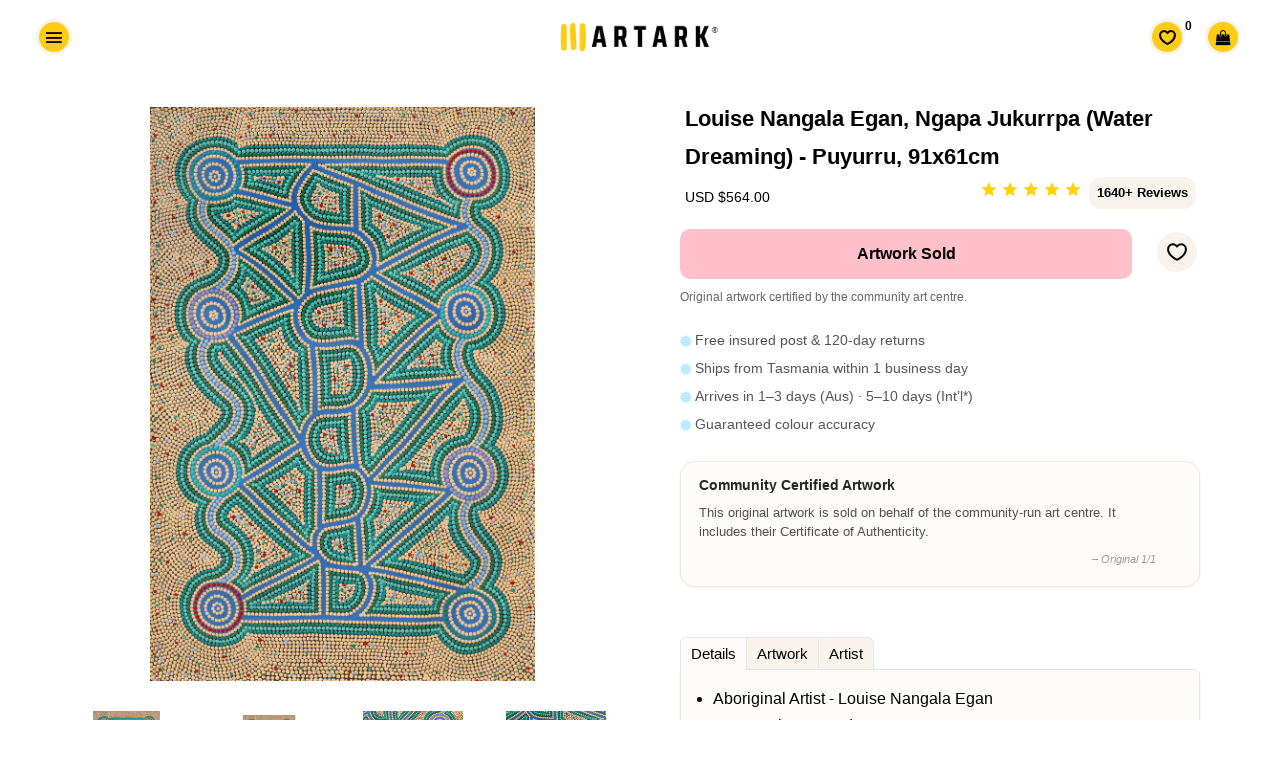

--- FILE ---
content_type: text/html; charset=utf-8
request_url: https://artark.com.au/en-us/products/louise-nangala-egan-ngapa-jukurrpa-water-dreaming-puyurru-91x61cm
body_size: 39256
content:
<!doctype html>






<html class="no-js" lang="en-us">
<head>
  <link rel="canonical" href="https://artark.com.au/en-us/products/louise-nangala-egan-ngapa-jukurrpa-water-dreaming-puyurru-91x61cm" />



    <!-- Keep preloading the homepage banner -->
    <link rel="preload" href="https://cdn.shopify.com/s/files/1/0949/4240/files/Helen_Hand_Banner_2400x1200px_1.0.jpg?v=1730346041" as="image" fetchpriority="high">
<link rel="preload" as="image" href="https://artark.com.au/cdn/shop/collections/d7668587fe04fb52c412b1975bd08c62_1600x800.jpg?v=1736471185" fetchpriority="high"><script type="application/ld+json">
{
  "@context": "https://schema.org",
  "@graph": [
    {
      "@type": ["ArtGallery","LocalBusiness","Organization"],
      "@id": "https://artark.com.au/#org",
      "name": "ART ARK® | Ethical Aboriginal Art",
      "alternateName": "ART ARK®",
      "url": "https://artark.com.au",
      "logo": "https://cdn.shopify.com/s/files/1/0949/4240/files/ART_ARK_LOGO_no_padding_-_transparent.png?v=1714392965",
      "image": "https://cdn.shopify.com/s/files/1/0949/4240/files/ART_ARK_LOGO_no_padding_-_transparent.png?v=1714392965",
      "description": "ART ARK® partners with community-run Aboriginal art centres to make buying authentic Aboriginal art easy and ethical. Open by appointment.",
      "telephone": "+61 447 632 126",
      "address": {
        "@type": "PostalAddress",
        "streetAddress": "Level 1/160-162 Cimitiere St",
        "addressLocality": "Launceston",
        "addressRegion": "TAS",
        "postalCode": "7250",
        "addressCountry": "AU"
      },
      "geo": {
        "@type": "GeoCoordinates",
        "latitude": -41.43362843347274,
        "longitude": 147.13891367495106
      },
      "priceRange": "$$",
      "sameAs": [
        "https://www.facebook.com/artarkFTA",
        "https://www.instagram.com/art.ark/",
        "https://www.pinterest.com.au/artarkFTA/",
        "https://www.tiktok.com/@.art.ark"
      ]
    },
    {
      "@type": "WebSite",
      "@id": "https://artark.com.au/#website",
      "name": "ART ARK® | Ethical Aboriginal Art",
      "url": "https://artark.com.au",
      "inLanguage": ["en","fr","de"],
      "publisher": { "@id": "https://artark.com.au/#org" },
      "potentialAction": {
        "@type": "SearchAction",
        "target": "https://artark.com.au/search?q={search_term_string}",
        "query-input": "required name=search_term_string"
      }
    }
  ]
}
</script>

  


 

  
  



  <style>
    .btn--full-width {
      width: 100%;
      box-sizing: border-box; /* Ensures padding and border are included in the element's total width and height */
    }
  </style>
<link rel="preload" href="https://cdnjs.cloudflare.com/ajax/libs/font-awesome/4.7.0/css/font-awesome.min.css" as="style" onload="this.onload=null;this.rel='stylesheet'">
<noscript><link rel="stylesheet" href="https://cdnjs.cloudflare.com/ajax/libs/font-awesome/4.7.0/css/font-awesome.min.css"></noscript>




  <script src="//ajax.googleapis.com/ajax/libs/jquery/1.11.0/jquery.min.js" type="text/javascript"></script>

 

  <meta name="p:domain_verify" content="29114a9c0d9d689baedc83bd84a92ac6"/>


  <!-- Basic page needs ================================================== -->
  <meta charset="utf-8">
<link rel="icon" href="//artark.com.au/cdn/shop/files/ART_ARK_Favicon3_512px.png?v=16128302981391144521" type="image/png" sizes="48x48">
<link rel="apple-touch-icon" href="//artark.com.au/cdn/shop/files/ART_ARK_Favicon3_512px.png?v=16128302981391144521"> 

  <!-- Global site tag (gtag.js) - Google Analytics -->
<script async src="https://www.googletagmanager.com/gtag/js?id=G-T22Q8X4GDM"></script>
<script>
  window.dataLayer = window.dataLayer || [];
  function gtag(){dataLayer.push(arguments);}
  gtag('js', new Date());

  gtag('config', 'G-T22Q8X4GDM');
</script>

  <!-- Title and description ================================================== -->
  <title>
    Louise Nangala Egan - Aboriginal Art | 91x61cm | 765 - ART ARK®
  </title>  

  
  <meta name="description" content="Buy Aboriginal Art ethically with ART ARK® and please enjoy this beautiful 91x61cm painting by the talented Aboriginal artist, Louise Nangala Egan. This painting is certified by the community Aboriginal Art centre, Warlukurlangu Artists with catalogue number 765/21." />
  

  <!-- Helpers ================================================== -->
  <meta property="og:type" content="product">
  <meta property="og:title" content="Louise Nangala Egan, Ngapa Jukurrpa (Water Dreaming) - Puyurru, 91x61cm">
  <meta property="og:url" content="https://artark.com.au/en-us/products/louise-nangala-egan-ngapa-jukurrpa-water-dreaming-puyurru-91x61cm"><meta property="og:image" content="https://artark.com.au/cdn/shop/products/aborginal-art-louise-nangala-egan-ngapa-jukurrpa-water-dreaming-puyurru-91x61cm-1_1024x1024.jpg?v=1628042443"><meta property="og:image" content="https://artark.com.au/cdn/shop/products/aborginal-art-louise-nangala-egan-ngapa-jukurrpa-water-dreaming-puyurru-91x61cm-1_1024x1024.jpg?v=1628042443"><meta property="og:image" content="https://artark.com.au/cdn/shop/products/aborginal-art-louise-nangala-egan-ngapa-jukurrpa-water-dreaming-puyurru-91x61cm-2_1024x1024.jpg?v=1628042443"><meta property="og:image" content="https://artark.com.au/cdn/shop/products/aborginal-art-louise-nangala-egan-ngapa-jukurrpa-water-dreaming-puyurru-91x61cm-3_1024x1024.jpg?v=1628042443"><meta property="product:brand" content="Warlukurlangu Artists">
  <meta property="product:availability" content="out of stock">
  <meta property="product:condition" content="new">
  <meta property="product:price:amount" content="564.0">
  <meta property="product:price:currency" content="AUD">
  <meta property="product:retailer_item_id" content="765/21"><meta property="og:description" content="Buy Aboriginal Art ethically with ART ARK® and please enjoy this beautiful 91x61cm painting by the talented Aboriginal artist, Louise Nangala Egan. This painting is certified by the community Aboriginal Art centre, Warlukurlangu Artists with catalogue number 765/21."><meta property="og:site_name" content="ART ARK® "><meta name="twitter:card" content="summary_large_image"><meta name="twitter:title" content="Louise Nangala Egan, Ngapa Jukurrpa (Water Dreaming) - Puyurru, 91x61cm">
  <meta name="twitter:description" content="Aboriginal Artist - Louise Nangala Egan Community - Yuendumu Aboriginal Art Centre - Warlukurlangu Artists Aboriginal Corporation Catalogue number - 765/21 Materials - Acrylic on linen Size(cm) - H91 W61 D2  Postage variants - Artwork is posted un-stretched and rolled for safe shipping Orientation - Painted from all sides and OK to hang as wished Artwork The site depicted in this painting is Puyurru, west of Yuendumu. In the usually dry creek beds are ‘mulju’ (soakages), or naturally occurring wells. The &#39;kirda&#39; (owners) for this site are Nangala/Nampijinpa women and Jangala/Jampijinpa men. Two Jangala men, rainmakers, sang the rain, unleashing a giant storm. The storm travelled across the country from the east to the west, initially travelling with a ‘pamapardu Jukurrpa’ (termite Dreaming) from Warntungurru to Warlura, a waterhole 8 miles east of Yuendumu. At Warlura, a gecko called Yumariyumari blew the storm on to"><meta name="twitter:image" content="https://artark.com.au/cdn/shop/products/aborginal-art-louise-nangala-egan-ngapa-jukurrpa-water-dreaming-puyurru-91x61cm-1_1024x1024.jpg?v=1628042443">

  <meta name="viewport" content="width=device-width,initial-scale=1">
<meta name="theme-color" content="#000000">


  <link rel="preload" href="//artark.com.au/cdn/shop/t/242/assets/theme.scss.css?v=83858996562258241081768531257" as="style" >
  <link rel="preload" href="//artark.com.au/cdn/shop/t/242/assets/timber.scss.css?v=83885724109772005831760673720" as="style" >
  <link rel="preload" href="//artark.com.au/cdn/shop/t/242/assets/upbrighter.css?v=183484250602756656001767761341" as="style">

  <!-- CSS ================================================== -->
  <link href="//artark.com.au/cdn/shop/t/242/assets/timber.scss.css?v=83885724109772005831760673720" rel="stylesheet" type="text/css" media="all" />
  <link href="//artark.com.au/cdn/shop/t/242/assets/theme.scss.css?v=83858996562258241081768531257" rel="stylesheet" type="text/css" media="all" />
  




  <!-- Header hook for plugins ================================================== -->
  <script>window.performance && window.performance.mark && window.performance.mark('shopify.content_for_header.start');</script><meta name="google-site-verification" content="JO7qSNhg_GhiprtXHp8Vvf9pHsB3Sh1ceQhOrUlDoXY">
<meta id="shopify-digital-wallet" name="shopify-digital-wallet" content="/9494240/digital_wallets/dialog">
<meta name="shopify-checkout-api-token" content="2c230b591ebbf6a4d4fb6be1efb0757b">
<meta id="in-context-paypal-metadata" data-shop-id="9494240" data-venmo-supported="false" data-environment="production" data-locale="en_US" data-paypal-v4="true" data-currency="USD">
<link rel="alternate" hreflang="x-default" href="https://artark.com.au/products/louise-nangala-egan-ngapa-jukurrpa-water-dreaming-puyurru-91x61cm">
<link rel="alternate" hreflang="en" href="https://artark.com.au/products/louise-nangala-egan-ngapa-jukurrpa-water-dreaming-puyurru-91x61cm">
<link rel="alternate" hreflang="fr" href="https://artark.com.au/fr/products/louise-nangala-egan-ngapa-jukurrpa-water-dreaming-puyurru-91x61cm">
<link rel="alternate" hreflang="de" href="https://artark.com.au/de/products/louise-nangala-egan-ngapa-jukurrpa-water-dreaming-puyurru-91x61cm">
<link rel="alternate" hreflang="en-US" href="https://artark.com.au/en-us/products/louise-nangala-egan-ngapa-jukurrpa-water-dreaming-puyurru-91x61cm">
<link rel="alternate" hreflang="en-GB" href="https://artark.com.au/en-uk/products/louise-nangala-egan-ngapa-jukurrpa-water-dreaming-puyurru-91x61cm">
<link rel="alternate" type="application/json+oembed" href="https://artark.com.au/en-us/products/louise-nangala-egan-ngapa-jukurrpa-water-dreaming-puyurru-91x61cm.oembed">
<script async="async" src="/checkouts/internal/preloads.js?locale=en-US"></script>
<link rel="preconnect" href="https://shop.app" crossorigin="anonymous">
<script async="async" src="https://shop.app/checkouts/internal/preloads.js?locale=en-US&shop_id=9494240" crossorigin="anonymous"></script>
<script id="apple-pay-shop-capabilities" type="application/json">{"shopId":9494240,"countryCode":"AU","currencyCode":"USD","merchantCapabilities":["supports3DS"],"merchantId":"gid:\/\/shopify\/Shop\/9494240","merchantName":"ART ARK® ","requiredBillingContactFields":["postalAddress","email","phone"],"requiredShippingContactFields":["postalAddress","email","phone"],"shippingType":"shipping","supportedNetworks":["visa","masterCard","amex","jcb"],"total":{"type":"pending","label":"ART ARK® ","amount":"1.00"},"shopifyPaymentsEnabled":true,"supportsSubscriptions":true}</script>
<script id="shopify-features" type="application/json">{"accessToken":"2c230b591ebbf6a4d4fb6be1efb0757b","betas":["rich-media-storefront-analytics"],"domain":"artark.com.au","predictiveSearch":true,"shopId":9494240,"locale":"en"}</script>
<script>var Shopify = Shopify || {};
Shopify.shop = "artark.myshopify.com";
Shopify.locale = "en";
Shopify.currency = {"active":"USD","rate":"0.70483836"};
Shopify.country = "US";
Shopify.theme = {"name":"23.01.2026","id":154397638880,"schema_name":null,"schema_version":null,"theme_store_id":null,"role":"main"};
Shopify.theme.handle = "null";
Shopify.theme.style = {"id":null,"handle":null};
Shopify.cdnHost = "artark.com.au/cdn";
Shopify.routes = Shopify.routes || {};
Shopify.routes.root = "/en-us/";</script>
<script type="module">!function(o){(o.Shopify=o.Shopify||{}).modules=!0}(window);</script>
<script>!function(o){function n(){var o=[];function n(){o.push(Array.prototype.slice.apply(arguments))}return n.q=o,n}var t=o.Shopify=o.Shopify||{};t.loadFeatures=n(),t.autoloadFeatures=n()}(window);</script>
<script>
  window.ShopifyPay = window.ShopifyPay || {};
  window.ShopifyPay.apiHost = "shop.app\/pay";
  window.ShopifyPay.redirectState = null;
</script>
<script id="shop-js-analytics" type="application/json">{"pageType":"product"}</script>
<script defer="defer" async type="module" src="//artark.com.au/cdn/shopifycloud/shop-js/modules/v2/client.init-shop-cart-sync_BT-GjEfc.en.esm.js"></script>
<script defer="defer" async type="module" src="//artark.com.au/cdn/shopifycloud/shop-js/modules/v2/chunk.common_D58fp_Oc.esm.js"></script>
<script defer="defer" async type="module" src="//artark.com.au/cdn/shopifycloud/shop-js/modules/v2/chunk.modal_xMitdFEc.esm.js"></script>
<script type="module">
  await import("//artark.com.au/cdn/shopifycloud/shop-js/modules/v2/client.init-shop-cart-sync_BT-GjEfc.en.esm.js");
await import("//artark.com.au/cdn/shopifycloud/shop-js/modules/v2/chunk.common_D58fp_Oc.esm.js");
await import("//artark.com.au/cdn/shopifycloud/shop-js/modules/v2/chunk.modal_xMitdFEc.esm.js");

  window.Shopify.SignInWithShop?.initShopCartSync?.({"fedCMEnabled":true,"windoidEnabled":true});

</script>
<script>
  window.Shopify = window.Shopify || {};
  if (!window.Shopify.featureAssets) window.Shopify.featureAssets = {};
  window.Shopify.featureAssets['shop-js'] = {"shop-cart-sync":["modules/v2/client.shop-cart-sync_DZOKe7Ll.en.esm.js","modules/v2/chunk.common_D58fp_Oc.esm.js","modules/v2/chunk.modal_xMitdFEc.esm.js"],"init-fed-cm":["modules/v2/client.init-fed-cm_B6oLuCjv.en.esm.js","modules/v2/chunk.common_D58fp_Oc.esm.js","modules/v2/chunk.modal_xMitdFEc.esm.js"],"shop-cash-offers":["modules/v2/client.shop-cash-offers_D2sdYoxE.en.esm.js","modules/v2/chunk.common_D58fp_Oc.esm.js","modules/v2/chunk.modal_xMitdFEc.esm.js"],"shop-login-button":["modules/v2/client.shop-login-button_QeVjl5Y3.en.esm.js","modules/v2/chunk.common_D58fp_Oc.esm.js","modules/v2/chunk.modal_xMitdFEc.esm.js"],"pay-button":["modules/v2/client.pay-button_DXTOsIq6.en.esm.js","modules/v2/chunk.common_D58fp_Oc.esm.js","modules/v2/chunk.modal_xMitdFEc.esm.js"],"shop-button":["modules/v2/client.shop-button_DQZHx9pm.en.esm.js","modules/v2/chunk.common_D58fp_Oc.esm.js","modules/v2/chunk.modal_xMitdFEc.esm.js"],"avatar":["modules/v2/client.avatar_BTnouDA3.en.esm.js"],"init-windoid":["modules/v2/client.init-windoid_CR1B-cfM.en.esm.js","modules/v2/chunk.common_D58fp_Oc.esm.js","modules/v2/chunk.modal_xMitdFEc.esm.js"],"init-shop-for-new-customer-accounts":["modules/v2/client.init-shop-for-new-customer-accounts_C_vY_xzh.en.esm.js","modules/v2/client.shop-login-button_QeVjl5Y3.en.esm.js","modules/v2/chunk.common_D58fp_Oc.esm.js","modules/v2/chunk.modal_xMitdFEc.esm.js"],"init-shop-email-lookup-coordinator":["modules/v2/client.init-shop-email-lookup-coordinator_BI7n9ZSv.en.esm.js","modules/v2/chunk.common_D58fp_Oc.esm.js","modules/v2/chunk.modal_xMitdFEc.esm.js"],"init-shop-cart-sync":["modules/v2/client.init-shop-cart-sync_BT-GjEfc.en.esm.js","modules/v2/chunk.common_D58fp_Oc.esm.js","modules/v2/chunk.modal_xMitdFEc.esm.js"],"shop-toast-manager":["modules/v2/client.shop-toast-manager_DiYdP3xc.en.esm.js","modules/v2/chunk.common_D58fp_Oc.esm.js","modules/v2/chunk.modal_xMitdFEc.esm.js"],"init-customer-accounts":["modules/v2/client.init-customer-accounts_D9ZNqS-Q.en.esm.js","modules/v2/client.shop-login-button_QeVjl5Y3.en.esm.js","modules/v2/chunk.common_D58fp_Oc.esm.js","modules/v2/chunk.modal_xMitdFEc.esm.js"],"init-customer-accounts-sign-up":["modules/v2/client.init-customer-accounts-sign-up_iGw4briv.en.esm.js","modules/v2/client.shop-login-button_QeVjl5Y3.en.esm.js","modules/v2/chunk.common_D58fp_Oc.esm.js","modules/v2/chunk.modal_xMitdFEc.esm.js"],"shop-follow-button":["modules/v2/client.shop-follow-button_CqMgW2wH.en.esm.js","modules/v2/chunk.common_D58fp_Oc.esm.js","modules/v2/chunk.modal_xMitdFEc.esm.js"],"checkout-modal":["modules/v2/client.checkout-modal_xHeaAweL.en.esm.js","modules/v2/chunk.common_D58fp_Oc.esm.js","modules/v2/chunk.modal_xMitdFEc.esm.js"],"shop-login":["modules/v2/client.shop-login_D91U-Q7h.en.esm.js","modules/v2/chunk.common_D58fp_Oc.esm.js","modules/v2/chunk.modal_xMitdFEc.esm.js"],"lead-capture":["modules/v2/client.lead-capture_BJmE1dJe.en.esm.js","modules/v2/chunk.common_D58fp_Oc.esm.js","modules/v2/chunk.modal_xMitdFEc.esm.js"],"payment-terms":["modules/v2/client.payment-terms_Ci9AEqFq.en.esm.js","modules/v2/chunk.common_D58fp_Oc.esm.js","modules/v2/chunk.modal_xMitdFEc.esm.js"]};
</script>
<script>(function() {
  var isLoaded = false;
  function asyncLoad() {
    if (isLoaded) return;
    isLoaded = true;
    var urls = ["https:\/\/cdn-stamped-io.azureedge.net\/files\/widget.min.js?shop=artark.myshopify.com","https:\/\/cdn1.stamped.io\/files\/widget.min.js?shop=artark.myshopify.com","https:\/\/cloudsearch-1f874.kxcdn.com\/shopify.js?srp=\/a\/search\u0026shop=artark.myshopify.com","https:\/\/cdn.nfcube.com\/instafeed-40d3433811dad837b4a45dc2105b2d6e.js?shop=artark.myshopify.com","https:\/\/cdn.hextom.com\/js\/quickannouncementbar.js?shop=artark.myshopify.com"];
    for (var i = 0; i < urls.length; i++) {
      var s = document.createElement('script');
      s.type = 'text/javascript';
      s.async = true;
      s.src = urls[i];
      var x = document.getElementsByTagName('script')[0];
      x.parentNode.insertBefore(s, x);
    }
  };
  if(window.attachEvent) {
    window.attachEvent('onload', asyncLoad);
  } else {
    window.addEventListener('load', asyncLoad, false);
  }
})();</script>
<script id="__st">var __st={"a":9494240,"offset":39600,"reqid":"65c07cff-e9d2-49ca-84e4-711d532d22f9-1769471699","pageurl":"artark.com.au\/en-us\/products\/louise-nangala-egan-ngapa-jukurrpa-water-dreaming-puyurru-91x61cm","u":"56984ccc972e","p":"product","rtyp":"product","rid":6769111204036};</script>
<script>window.ShopifyPaypalV4VisibilityTracking = true;</script>
<script id="captcha-bootstrap">!function(){'use strict';const t='contact',e='account',n='new_comment',o=[[t,t],['blogs',n],['comments',n],[t,'customer']],c=[[e,'customer_login'],[e,'guest_login'],[e,'recover_customer_password'],[e,'create_customer']],r=t=>t.map((([t,e])=>`form[action*='/${t}']:not([data-nocaptcha='true']) input[name='form_type'][value='${e}']`)).join(','),a=t=>()=>t?[...document.querySelectorAll(t)].map((t=>t.form)):[];function s(){const t=[...o],e=r(t);return a(e)}const i='password',u='form_key',d=['recaptcha-v3-token','g-recaptcha-response','h-captcha-response',i],f=()=>{try{return window.sessionStorage}catch{return}},m='__shopify_v',_=t=>t.elements[u];function p(t,e,n=!1){try{const o=window.sessionStorage,c=JSON.parse(o.getItem(e)),{data:r}=function(t){const{data:e,action:n}=t;return t[m]||n?{data:e,action:n}:{data:t,action:n}}(c);for(const[e,n]of Object.entries(r))t.elements[e]&&(t.elements[e].value=n);n&&o.removeItem(e)}catch(o){console.error('form repopulation failed',{error:o})}}const l='form_type',E='cptcha';function T(t){t.dataset[E]=!0}const w=window,h=w.document,L='Shopify',v='ce_forms',y='captcha';let A=!1;((t,e)=>{const n=(g='f06e6c50-85a8-45c8-87d0-21a2b65856fe',I='https://cdn.shopify.com/shopifycloud/storefront-forms-hcaptcha/ce_storefront_forms_captcha_hcaptcha.v1.5.2.iife.js',D={infoText:'Protected by hCaptcha',privacyText:'Privacy',termsText:'Terms'},(t,e,n)=>{const o=w[L][v],c=o.bindForm;if(c)return c(t,g,e,D).then(n);var r;o.q.push([[t,g,e,D],n]),r=I,A||(h.body.append(Object.assign(h.createElement('script'),{id:'captcha-provider',async:!0,src:r})),A=!0)});var g,I,D;w[L]=w[L]||{},w[L][v]=w[L][v]||{},w[L][v].q=[],w[L][y]=w[L][y]||{},w[L][y].protect=function(t,e){n(t,void 0,e),T(t)},Object.freeze(w[L][y]),function(t,e,n,w,h,L){const[v,y,A,g]=function(t,e,n){const i=e?o:[],u=t?c:[],d=[...i,...u],f=r(d),m=r(i),_=r(d.filter((([t,e])=>n.includes(e))));return[a(f),a(m),a(_),s()]}(w,h,L),I=t=>{const e=t.target;return e instanceof HTMLFormElement?e:e&&e.form},D=t=>v().includes(t);t.addEventListener('submit',(t=>{const e=I(t);if(!e)return;const n=D(e)&&!e.dataset.hcaptchaBound&&!e.dataset.recaptchaBound,o=_(e),c=g().includes(e)&&(!o||!o.value);(n||c)&&t.preventDefault(),c&&!n&&(function(t){try{if(!f())return;!function(t){const e=f();if(!e)return;const n=_(t);if(!n)return;const o=n.value;o&&e.removeItem(o)}(t);const e=Array.from(Array(32),(()=>Math.random().toString(36)[2])).join('');!function(t,e){_(t)||t.append(Object.assign(document.createElement('input'),{type:'hidden',name:u})),t.elements[u].value=e}(t,e),function(t,e){const n=f();if(!n)return;const o=[...t.querySelectorAll(`input[type='${i}']`)].map((({name:t})=>t)),c=[...d,...o],r={};for(const[a,s]of new FormData(t).entries())c.includes(a)||(r[a]=s);n.setItem(e,JSON.stringify({[m]:1,action:t.action,data:r}))}(t,e)}catch(e){console.error('failed to persist form',e)}}(e),e.submit())}));const S=(t,e)=>{t&&!t.dataset[E]&&(n(t,e.some((e=>e===t))),T(t))};for(const o of['focusin','change'])t.addEventListener(o,(t=>{const e=I(t);D(e)&&S(e,y())}));const B=e.get('form_key'),M=e.get(l),P=B&&M;t.addEventListener('DOMContentLoaded',(()=>{const t=y();if(P)for(const e of t)e.elements[l].value===M&&p(e,B);[...new Set([...A(),...v().filter((t=>'true'===t.dataset.shopifyCaptcha))])].forEach((e=>S(e,t)))}))}(h,new URLSearchParams(w.location.search),n,t,e,['guest_login'])})(!0,!0)}();</script>
<script integrity="sha256-4kQ18oKyAcykRKYeNunJcIwy7WH5gtpwJnB7kiuLZ1E=" data-source-attribution="shopify.loadfeatures" defer="defer" src="//artark.com.au/cdn/shopifycloud/storefront/assets/storefront/load_feature-a0a9edcb.js" crossorigin="anonymous"></script>
<script crossorigin="anonymous" defer="defer" src="//artark.com.au/cdn/shopifycloud/storefront/assets/shopify_pay/storefront-65b4c6d7.js?v=20250812"></script>
<script data-source-attribution="shopify.dynamic_checkout.dynamic.init">var Shopify=Shopify||{};Shopify.PaymentButton=Shopify.PaymentButton||{isStorefrontPortableWallets:!0,init:function(){window.Shopify.PaymentButton.init=function(){};var t=document.createElement("script");t.src="https://artark.com.au/cdn/shopifycloud/portable-wallets/latest/portable-wallets.en.js",t.type="module",document.head.appendChild(t)}};
</script>
<script data-source-attribution="shopify.dynamic_checkout.buyer_consent">
  function portableWalletsHideBuyerConsent(e){var t=document.getElementById("shopify-buyer-consent"),n=document.getElementById("shopify-subscription-policy-button");t&&n&&(t.classList.add("hidden"),t.setAttribute("aria-hidden","true"),n.removeEventListener("click",e))}function portableWalletsShowBuyerConsent(e){var t=document.getElementById("shopify-buyer-consent"),n=document.getElementById("shopify-subscription-policy-button");t&&n&&(t.classList.remove("hidden"),t.removeAttribute("aria-hidden"),n.addEventListener("click",e))}window.Shopify?.PaymentButton&&(window.Shopify.PaymentButton.hideBuyerConsent=portableWalletsHideBuyerConsent,window.Shopify.PaymentButton.showBuyerConsent=portableWalletsShowBuyerConsent);
</script>
<script data-source-attribution="shopify.dynamic_checkout.cart.bootstrap">document.addEventListener("DOMContentLoaded",(function(){function t(){return document.querySelector("shopify-accelerated-checkout-cart, shopify-accelerated-checkout")}if(t())Shopify.PaymentButton.init();else{new MutationObserver((function(e,n){t()&&(Shopify.PaymentButton.init(),n.disconnect())})).observe(document.body,{childList:!0,subtree:!0})}}));
</script>
<link id="shopify-accelerated-checkout-styles" rel="stylesheet" media="screen" href="https://artark.com.au/cdn/shopifycloud/portable-wallets/latest/accelerated-checkout-backwards-compat.css" crossorigin="anonymous">
<style id="shopify-accelerated-checkout-cart">
        #shopify-buyer-consent {
  margin-top: 1em;
  display: inline-block;
  width: 100%;
}

#shopify-buyer-consent.hidden {
  display: none;
}

#shopify-subscription-policy-button {
  background: none;
  border: none;
  padding: 0;
  text-decoration: underline;
  font-size: inherit;
  cursor: pointer;
}

#shopify-subscription-policy-button::before {
  box-shadow: none;
}

      </style>

<script>window.performance && window.performance.mark && window.performance.mark('shopify.content_for_header.end');</script>
  <!-- /snippets/oldIE-js.liquid -->


<!--[if lt IE 9]>
<script src="//cdnjs.cloudflare.com/ajax/libs/html5shiv/3.7.2/html5shiv.min.js" type="text/javascript"></script>
<script src="//artark.com.au/cdn/shop/t/242/assets/respond.min.js?v=52248677837542619231760672646" type="text/javascript"></script>
<link href="//artark.com.au/cdn/shop/t/242/assets/respond-proxy.html" id="respond-proxy" rel="respond-proxy" />
<link href="//artark.com.au/search?q=5a4f2e1ecd52e5712f1b8162c04c8ecf" id="respond-redirect" rel="respond-redirect" />
<script src="//artark.com.au/search?q=5a4f2e1ecd52e5712f1b8162c04c8ecf" type="text/javascript"></script>
<![endif]-->


<!--[if (lte IE 9) ]><script src="//artark.com.au/cdn/shop/t/242/assets/match-media.min.js?v=159635276924582161481760672646" type="text/javascript"></script><![endif]-->


  
  <script src="//artark.com.au/cdn/shop/t/242/assets/modernizr.min.js?v=21391054748206432451760672646" type="text/javascript"></script>

  
  


  <link rel="stylesheet" href="//artark.com.au/cdn/shop/t/242/assets/flexslider.css?v=23088192865648348611760673720" type="text/css" media="screen" />
  <script defer src="//artark.com.au/cdn/shop/t/242/assets/jquery.flexslider.js?v=61814945091536186981760672646"></script>
  <script defer src="//artark.com.au/cdn/shop/t/242/assets/upbrighter.js?v=173640703376035021861760672646"></script>
  <link href="//artark.com.au/cdn/shop/t/242/assets/upbrighter.css?v=183484250602756656001767761341" rel="stylesheet" type="text/css" media="all" />

  

  
  






 

<!-- BEGIN app block: shopify://apps/uppromote-affiliate/blocks/core-script/64c32457-930d-4cb9-9641-e24c0d9cf1f4 --><!-- BEGIN app snippet: core-metafields-setting --><!--suppress ES6ConvertVarToLetConst -->
<script type="application/json" id="core-uppromote-settings">{"app_env":{"env":"production"},"message_bar_setting":{"referral_enable":0,"referral_content":"You're shopping with {affiliate_name}!","referral_font":"Poppins","referral_font_size":14,"referral_text_color":"#ffffff","referral_background_color":"#338FB1","not_referral_enable":0,"not_referral_content":"Enjoy your time.","not_referral_font":"Poppins","not_referral_font_size":14,"not_referral_text_color":"#ffffff","not_referral_background_color":"#338FB1"}}</script>
<script type="application/json" id="core-uppromote-cart">{"note":null,"attributes":{},"original_total_price":0,"total_price":0,"total_discount":0,"total_weight":0.0,"item_count":0,"items":[],"requires_shipping":false,"currency":"USD","items_subtotal_price":0,"cart_level_discount_applications":[],"checkout_charge_amount":0}</script>
<script id="core-uppromote-quick-store-tracking-vars">
    function getDocumentContext(){const{href:a,hash:b,host:c,hostname:d,origin:e,pathname:f,port:g,protocol:h,search:i}=window.location,j=document.referrer,k=document.characterSet,l=document.title;return{location:{href:a,hash:b,host:c,hostname:d,origin:e,pathname:f,port:g,protocol:h,search:i},referrer:j||document.location.href,characterSet:k,title:l}}function getNavigatorContext(){const{language:a,cookieEnabled:b,languages:c,userAgent:d}=navigator;return{language:a,cookieEnabled:b,languages:c,userAgent:d}}function getWindowContext(){const{innerHeight:a,innerWidth:b,outerHeight:c,outerWidth:d,origin:e,screen:{height:j,width:k},screenX:f,screenY:g,scrollX:h,scrollY:i}=window;return{innerHeight:a,innerWidth:b,outerHeight:c,outerWidth:d,origin:e,screen:{screenHeight:j,screenWidth:k},screenX:f,screenY:g,scrollX:h,scrollY:i,location:getDocumentContext().location}}function getContext(){return{document:getDocumentContext(),navigator:getNavigatorContext(),window:getWindowContext()}}
    if (window.location.href.includes('?sca_ref=')) {
        localStorage.setItem('__up_lastViewedPageContext', JSON.stringify({
            context: getContext(),
            timestamp: new Date().toISOString(),
        }))
    }
</script>

<script id="core-uppromote-setting-booster">
    var UpPromoteCoreSettings = JSON.parse(document.getElementById('core-uppromote-settings').textContent)
    UpPromoteCoreSettings.currentCart = JSON.parse(document.getElementById('core-uppromote-cart')?.textContent || '{}')
    const idToClean = ['core-uppromote-settings', 'core-uppromote-cart', 'core-uppromote-setting-booster', 'core-uppromote-quick-store-tracking-vars']
    idToClean.forEach(id => {
        document.getElementById(id)?.remove()
    })
</script>
<!-- END app snippet -->


<!-- END app block --><script src="https://cdn.shopify.com/extensions/019b8d54-2388-79d8-becc-d32a3afe2c7a/omnisend-50/assets/omnisend-in-shop.js" type="text/javascript" defer="defer"></script>
<script src="https://cdn.shopify.com/extensions/019be912-7856-7c1f-9705-c70a8c8d7a8b/app-109/assets/core.min.js" type="text/javascript" defer="defer"></script>
<script src="https://cdn.shopify.com/extensions/019bc2d0-0f91-74d4-a43b-076b6407206d/quick-announcement-bar-prod-97/assets/quickannouncementbar.js" type="text/javascript" defer="defer"></script>
<link href="https://monorail-edge.shopifysvc.com" rel="dns-prefetch">
<script>(function(){if ("sendBeacon" in navigator && "performance" in window) {try {var session_token_from_headers = performance.getEntriesByType('navigation')[0].serverTiming.find(x => x.name == '_s').description;} catch {var session_token_from_headers = undefined;}var session_cookie_matches = document.cookie.match(/_shopify_s=([^;]*)/);var session_token_from_cookie = session_cookie_matches && session_cookie_matches.length === 2 ? session_cookie_matches[1] : "";var session_token = session_token_from_headers || session_token_from_cookie || "";function handle_abandonment_event(e) {var entries = performance.getEntries().filter(function(entry) {return /monorail-edge.shopifysvc.com/.test(entry.name);});if (!window.abandonment_tracked && entries.length === 0) {window.abandonment_tracked = true;var currentMs = Date.now();var navigation_start = performance.timing.navigationStart;var payload = {shop_id: 9494240,url: window.location.href,navigation_start,duration: currentMs - navigation_start,session_token,page_type: "product"};window.navigator.sendBeacon("https://monorail-edge.shopifysvc.com/v1/produce", JSON.stringify({schema_id: "online_store_buyer_site_abandonment/1.1",payload: payload,metadata: {event_created_at_ms: currentMs,event_sent_at_ms: currentMs}}));}}window.addEventListener('pagehide', handle_abandonment_event);}}());</script>
<script id="web-pixels-manager-setup">(function e(e,d,r,n,o){if(void 0===o&&(o={}),!Boolean(null===(a=null===(i=window.Shopify)||void 0===i?void 0:i.analytics)||void 0===a?void 0:a.replayQueue)){var i,a;window.Shopify=window.Shopify||{};var t=window.Shopify;t.analytics=t.analytics||{};var s=t.analytics;s.replayQueue=[],s.publish=function(e,d,r){return s.replayQueue.push([e,d,r]),!0};try{self.performance.mark("wpm:start")}catch(e){}var l=function(){var e={modern:/Edge?\/(1{2}[4-9]|1[2-9]\d|[2-9]\d{2}|\d{4,})\.\d+(\.\d+|)|Firefox\/(1{2}[4-9]|1[2-9]\d|[2-9]\d{2}|\d{4,})\.\d+(\.\d+|)|Chrom(ium|e)\/(9{2}|\d{3,})\.\d+(\.\d+|)|(Maci|X1{2}).+ Version\/(15\.\d+|(1[6-9]|[2-9]\d|\d{3,})\.\d+)([,.]\d+|)( \(\w+\)|)( Mobile\/\w+|) Safari\/|Chrome.+OPR\/(9{2}|\d{3,})\.\d+\.\d+|(CPU[ +]OS|iPhone[ +]OS|CPU[ +]iPhone|CPU IPhone OS|CPU iPad OS)[ +]+(15[._]\d+|(1[6-9]|[2-9]\d|\d{3,})[._]\d+)([._]\d+|)|Android:?[ /-](13[3-9]|1[4-9]\d|[2-9]\d{2}|\d{4,})(\.\d+|)(\.\d+|)|Android.+Firefox\/(13[5-9]|1[4-9]\d|[2-9]\d{2}|\d{4,})\.\d+(\.\d+|)|Android.+Chrom(ium|e)\/(13[3-9]|1[4-9]\d|[2-9]\d{2}|\d{4,})\.\d+(\.\d+|)|SamsungBrowser\/([2-9]\d|\d{3,})\.\d+/,legacy:/Edge?\/(1[6-9]|[2-9]\d|\d{3,})\.\d+(\.\d+|)|Firefox\/(5[4-9]|[6-9]\d|\d{3,})\.\d+(\.\d+|)|Chrom(ium|e)\/(5[1-9]|[6-9]\d|\d{3,})\.\d+(\.\d+|)([\d.]+$|.*Safari\/(?![\d.]+ Edge\/[\d.]+$))|(Maci|X1{2}).+ Version\/(10\.\d+|(1[1-9]|[2-9]\d|\d{3,})\.\d+)([,.]\d+|)( \(\w+\)|)( Mobile\/\w+|) Safari\/|Chrome.+OPR\/(3[89]|[4-9]\d|\d{3,})\.\d+\.\d+|(CPU[ +]OS|iPhone[ +]OS|CPU[ +]iPhone|CPU IPhone OS|CPU iPad OS)[ +]+(10[._]\d+|(1[1-9]|[2-9]\d|\d{3,})[._]\d+)([._]\d+|)|Android:?[ /-](13[3-9]|1[4-9]\d|[2-9]\d{2}|\d{4,})(\.\d+|)(\.\d+|)|Mobile Safari.+OPR\/([89]\d|\d{3,})\.\d+\.\d+|Android.+Firefox\/(13[5-9]|1[4-9]\d|[2-9]\d{2}|\d{4,})\.\d+(\.\d+|)|Android.+Chrom(ium|e)\/(13[3-9]|1[4-9]\d|[2-9]\d{2}|\d{4,})\.\d+(\.\d+|)|Android.+(UC? ?Browser|UCWEB|U3)[ /]?(15\.([5-9]|\d{2,})|(1[6-9]|[2-9]\d|\d{3,})\.\d+)\.\d+|SamsungBrowser\/(5\.\d+|([6-9]|\d{2,})\.\d+)|Android.+MQ{2}Browser\/(14(\.(9|\d{2,})|)|(1[5-9]|[2-9]\d|\d{3,})(\.\d+|))(\.\d+|)|K[Aa][Ii]OS\/(3\.\d+|([4-9]|\d{2,})\.\d+)(\.\d+|)/},d=e.modern,r=e.legacy,n=navigator.userAgent;return n.match(d)?"modern":n.match(r)?"legacy":"unknown"}(),u="modern"===l?"modern":"legacy",c=(null!=n?n:{modern:"",legacy:""})[u],f=function(e){return[e.baseUrl,"/wpm","/b",e.hashVersion,"modern"===e.buildTarget?"m":"l",".js"].join("")}({baseUrl:d,hashVersion:r,buildTarget:u}),m=function(e){var d=e.version,r=e.bundleTarget,n=e.surface,o=e.pageUrl,i=e.monorailEndpoint;return{emit:function(e){var a=e.status,t=e.errorMsg,s=(new Date).getTime(),l=JSON.stringify({metadata:{event_sent_at_ms:s},events:[{schema_id:"web_pixels_manager_load/3.1",payload:{version:d,bundle_target:r,page_url:o,status:a,surface:n,error_msg:t},metadata:{event_created_at_ms:s}}]});if(!i)return console&&console.warn&&console.warn("[Web Pixels Manager] No Monorail endpoint provided, skipping logging."),!1;try{return self.navigator.sendBeacon.bind(self.navigator)(i,l)}catch(e){}var u=new XMLHttpRequest;try{return u.open("POST",i,!0),u.setRequestHeader("Content-Type","text/plain"),u.send(l),!0}catch(e){return console&&console.warn&&console.warn("[Web Pixels Manager] Got an unhandled error while logging to Monorail."),!1}}}}({version:r,bundleTarget:l,surface:e.surface,pageUrl:self.location.href,monorailEndpoint:e.monorailEndpoint});try{o.browserTarget=l,function(e){var d=e.src,r=e.async,n=void 0===r||r,o=e.onload,i=e.onerror,a=e.sri,t=e.scriptDataAttributes,s=void 0===t?{}:t,l=document.createElement("script"),u=document.querySelector("head"),c=document.querySelector("body");if(l.async=n,l.src=d,a&&(l.integrity=a,l.crossOrigin="anonymous"),s)for(var f in s)if(Object.prototype.hasOwnProperty.call(s,f))try{l.dataset[f]=s[f]}catch(e){}if(o&&l.addEventListener("load",o),i&&l.addEventListener("error",i),u)u.appendChild(l);else{if(!c)throw new Error("Did not find a head or body element to append the script");c.appendChild(l)}}({src:f,async:!0,onload:function(){if(!function(){var e,d;return Boolean(null===(d=null===(e=window.Shopify)||void 0===e?void 0:e.analytics)||void 0===d?void 0:d.initialized)}()){var d=window.webPixelsManager.init(e)||void 0;if(d){var r=window.Shopify.analytics;r.replayQueue.forEach((function(e){var r=e[0],n=e[1],o=e[2];d.publishCustomEvent(r,n,o)})),r.replayQueue=[],r.publish=d.publishCustomEvent,r.visitor=d.visitor,r.initialized=!0}}},onerror:function(){return m.emit({status:"failed",errorMsg:"".concat(f," has failed to load")})},sri:function(e){var d=/^sha384-[A-Za-z0-9+/=]+$/;return"string"==typeof e&&d.test(e)}(c)?c:"",scriptDataAttributes:o}),m.emit({status:"loading"})}catch(e){m.emit({status:"failed",errorMsg:(null==e?void 0:e.message)||"Unknown error"})}}})({shopId: 9494240,storefrontBaseUrl: "https://artark.com.au",extensionsBaseUrl: "https://extensions.shopifycdn.com/cdn/shopifycloud/web-pixels-manager",monorailEndpoint: "https://monorail-edge.shopifysvc.com/unstable/produce_batch",surface: "storefront-renderer",enabledBetaFlags: ["2dca8a86"],webPixelsConfigList: [{"id":"1803452640","configuration":"{\"webPixelName\":\"Judge.me\"}","eventPayloadVersion":"v1","runtimeContext":"STRICT","scriptVersion":"34ad157958823915625854214640f0bf","type":"APP","apiClientId":683015,"privacyPurposes":["ANALYTICS"],"dataSharingAdjustments":{"protectedCustomerApprovalScopes":["read_customer_email","read_customer_name","read_customer_personal_data","read_customer_phone"]}},{"id":"771719392","configuration":"{\"shopId\":\"135024\",\"env\":\"production\",\"metaData\":\"[]\"}","eventPayloadVersion":"v1","runtimeContext":"STRICT","scriptVersion":"c5d4d7bbb4a4a4292a8a7b5334af7e3d","type":"APP","apiClientId":2773553,"privacyPurposes":[],"dataSharingAdjustments":{"protectedCustomerApprovalScopes":["read_customer_address","read_customer_email","read_customer_name","read_customer_personal_data","read_customer_phone"]}},{"id":"451051744","configuration":"{\"config\":\"{\\\"pixel_id\\\":\\\"G-T22Q8X4GDM\\\",\\\"target_country\\\":\\\"AU\\\",\\\"gtag_events\\\":[{\\\"type\\\":\\\"begin_checkout\\\",\\\"action_label\\\":[\\\"G-T22Q8X4GDM\\\",\\\"AW-931727734\\\/rBZ9CO3c3ooBEPaSpLwD\\\"]},{\\\"type\\\":\\\"search\\\",\\\"action_label\\\":[\\\"G-T22Q8X4GDM\\\",\\\"AW-931727734\\\/BoE6COjd3ooBEPaSpLwD\\\"]},{\\\"type\\\":\\\"view_item\\\",\\\"action_label\\\":[\\\"G-T22Q8X4GDM\\\",\\\"AW-931727734\\\/a6zCCOfc3ooBEPaSpLwD\\\",\\\"MC-KBNPYKX2TE\\\"]},{\\\"type\\\":\\\"purchase\\\",\\\"action_label\\\":[\\\"G-T22Q8X4GDM\\\",\\\"AW-931727734\\\/2wPYCOTc3ooBEPaSpLwD\\\",\\\"MC-KBNPYKX2TE\\\"]},{\\\"type\\\":\\\"page_view\\\",\\\"action_label\\\":[\\\"G-T22Q8X4GDM\\\",\\\"AW-931727734\\\/vt9KCOHc3ooBEPaSpLwD\\\",\\\"MC-KBNPYKX2TE\\\"]},{\\\"type\\\":\\\"add_payment_info\\\",\\\"action_label\\\":[\\\"G-T22Q8X4GDM\\\",\\\"AW-931727734\\\/FvobCOvd3ooBEPaSpLwD\\\"]},{\\\"type\\\":\\\"add_to_cart\\\",\\\"action_label\\\":[\\\"G-T22Q8X4GDM\\\",\\\"AW-931727734\\\/VcA-COrc3ooBEPaSpLwD\\\"]}],\\\"enable_monitoring_mode\\\":false}\"}","eventPayloadVersion":"v1","runtimeContext":"OPEN","scriptVersion":"b2a88bafab3e21179ed38636efcd8a93","type":"APP","apiClientId":1780363,"privacyPurposes":[],"dataSharingAdjustments":{"protectedCustomerApprovalScopes":["read_customer_address","read_customer_email","read_customer_name","read_customer_personal_data","read_customer_phone"]}},{"id":"200081632","configuration":"{\"pixel_id\":\"1673311466317124\",\"pixel_type\":\"facebook_pixel\"}","eventPayloadVersion":"v1","runtimeContext":"OPEN","scriptVersion":"ca16bc87fe92b6042fbaa3acc2fbdaa6","type":"APP","apiClientId":2329312,"privacyPurposes":["ANALYTICS","MARKETING","SALE_OF_DATA"],"dataSharingAdjustments":{"protectedCustomerApprovalScopes":["read_customer_address","read_customer_email","read_customer_name","read_customer_personal_data","read_customer_phone"]}},{"id":"105611488","configuration":"{\"apiURL\":\"https:\/\/api.omnisend.com\",\"appURL\":\"https:\/\/app.omnisend.com\",\"brandID\":\"5caa7d458653ed5a9883cdca\",\"trackingURL\":\"https:\/\/wt.omnisendlink.com\"}","eventPayloadVersion":"v1","runtimeContext":"STRICT","scriptVersion":"aa9feb15e63a302383aa48b053211bbb","type":"APP","apiClientId":186001,"privacyPurposes":["ANALYTICS","MARKETING","SALE_OF_DATA"],"dataSharingAdjustments":{"protectedCustomerApprovalScopes":["read_customer_address","read_customer_email","read_customer_name","read_customer_personal_data","read_customer_phone"]}},{"id":"60915936","configuration":"{\"tagID\":\"2614231724158\"}","eventPayloadVersion":"v1","runtimeContext":"STRICT","scriptVersion":"18031546ee651571ed29edbe71a3550b","type":"APP","apiClientId":3009811,"privacyPurposes":["ANALYTICS","MARKETING","SALE_OF_DATA"],"dataSharingAdjustments":{"protectedCustomerApprovalScopes":["read_customer_address","read_customer_email","read_customer_name","read_customer_personal_data","read_customer_phone"]}},{"id":"shopify-app-pixel","configuration":"{}","eventPayloadVersion":"v1","runtimeContext":"STRICT","scriptVersion":"0450","apiClientId":"shopify-pixel","type":"APP","privacyPurposes":["ANALYTICS","MARKETING"]},{"id":"shopify-custom-pixel","eventPayloadVersion":"v1","runtimeContext":"LAX","scriptVersion":"0450","apiClientId":"shopify-pixel","type":"CUSTOM","privacyPurposes":["ANALYTICS","MARKETING"]}],isMerchantRequest: false,initData: {"shop":{"name":"ART ARK® ","paymentSettings":{"currencyCode":"AUD"},"myshopifyDomain":"artark.myshopify.com","countryCode":"AU","storefrontUrl":"https:\/\/artark.com.au\/en-us"},"customer":null,"cart":null,"checkout":null,"productVariants":[{"price":{"amount":564.0,"currencyCode":"USD"},"product":{"title":"Louise Nangala Egan, Ngapa Jukurrpa (Water Dreaming) - Puyurru, 91x61cm","vendor":"Warlukurlangu Artists","id":"6769111204036","untranslatedTitle":"Louise Nangala Egan, Ngapa Jukurrpa (Water Dreaming) - Puyurru, 91x61cm","url":"\/en-us\/products\/louise-nangala-egan-ngapa-jukurrpa-water-dreaming-puyurru-91x61cm","type":"Aborginal Art"},"id":"40224245842116","image":{"src":"\/\/artark.com.au\/cdn\/shop\/products\/aborginal-art-louise-nangala-egan-ngapa-jukurrpa-water-dreaming-puyurru-91x61cm-1.jpg?v=1628042443"},"sku":"765\/21","title":"Default Title","untranslatedTitle":"Default Title"}],"purchasingCompany":null},},"https://artark.com.au/cdn","fcfee988w5aeb613cpc8e4bc33m6693e112",{"modern":"","legacy":""},{"shopId":"9494240","storefrontBaseUrl":"https:\/\/artark.com.au","extensionBaseUrl":"https:\/\/extensions.shopifycdn.com\/cdn\/shopifycloud\/web-pixels-manager","surface":"storefront-renderer","enabledBetaFlags":"[\"2dca8a86\"]","isMerchantRequest":"false","hashVersion":"fcfee988w5aeb613cpc8e4bc33m6693e112","publish":"custom","events":"[[\"page_viewed\",{}],[\"product_viewed\",{\"productVariant\":{\"price\":{\"amount\":564.0,\"currencyCode\":\"USD\"},\"product\":{\"title\":\"Louise Nangala Egan, Ngapa Jukurrpa (Water Dreaming) - Puyurru, 91x61cm\",\"vendor\":\"Warlukurlangu Artists\",\"id\":\"6769111204036\",\"untranslatedTitle\":\"Louise Nangala Egan, Ngapa Jukurrpa (Water Dreaming) - Puyurru, 91x61cm\",\"url\":\"\/en-us\/products\/louise-nangala-egan-ngapa-jukurrpa-water-dreaming-puyurru-91x61cm\",\"type\":\"Aborginal Art\"},\"id\":\"40224245842116\",\"image\":{\"src\":\"\/\/artark.com.au\/cdn\/shop\/products\/aborginal-art-louise-nangala-egan-ngapa-jukurrpa-water-dreaming-puyurru-91x61cm-1.jpg?v=1628042443\"},\"sku\":\"765\/21\",\"title\":\"Default Title\",\"untranslatedTitle\":\"Default Title\"}}]]"});</script><script>
  window.ShopifyAnalytics = window.ShopifyAnalytics || {};
  window.ShopifyAnalytics.meta = window.ShopifyAnalytics.meta || {};
  window.ShopifyAnalytics.meta.currency = 'USD';
  var meta = {"product":{"id":6769111204036,"gid":"gid:\/\/shopify\/Product\/6769111204036","vendor":"Warlukurlangu Artists","type":"Aborginal Art","handle":"louise-nangala-egan-ngapa-jukurrpa-water-dreaming-puyurru-91x61cm","variants":[{"id":40224245842116,"price":56400,"name":"Louise Nangala Egan, Ngapa Jukurrpa (Water Dreaming) - Puyurru, 91x61cm","public_title":null,"sku":"765\/21"}],"remote":false},"page":{"pageType":"product","resourceType":"product","resourceId":6769111204036,"requestId":"65c07cff-e9d2-49ca-84e4-711d532d22f9-1769471699"}};
  for (var attr in meta) {
    window.ShopifyAnalytics.meta[attr] = meta[attr];
  }
</script>
<script class="analytics">
  (function () {
    var customDocumentWrite = function(content) {
      var jquery = null;

      if (window.jQuery) {
        jquery = window.jQuery;
      } else if (window.Checkout && window.Checkout.$) {
        jquery = window.Checkout.$;
      }

      if (jquery) {
        jquery('body').append(content);
      }
    };

    var hasLoggedConversion = function(token) {
      if (token) {
        return document.cookie.indexOf('loggedConversion=' + token) !== -1;
      }
      return false;
    }

    var setCookieIfConversion = function(token) {
      if (token) {
        var twoMonthsFromNow = new Date(Date.now());
        twoMonthsFromNow.setMonth(twoMonthsFromNow.getMonth() + 2);

        document.cookie = 'loggedConversion=' + token + '; expires=' + twoMonthsFromNow;
      }
    }

    var trekkie = window.ShopifyAnalytics.lib = window.trekkie = window.trekkie || [];
    if (trekkie.integrations) {
      return;
    }
    trekkie.methods = [
      'identify',
      'page',
      'ready',
      'track',
      'trackForm',
      'trackLink'
    ];
    trekkie.factory = function(method) {
      return function() {
        var args = Array.prototype.slice.call(arguments);
        args.unshift(method);
        trekkie.push(args);
        return trekkie;
      };
    };
    for (var i = 0; i < trekkie.methods.length; i++) {
      var key = trekkie.methods[i];
      trekkie[key] = trekkie.factory(key);
    }
    trekkie.load = function(config) {
      trekkie.config = config || {};
      trekkie.config.initialDocumentCookie = document.cookie;
      var first = document.getElementsByTagName('script')[0];
      var script = document.createElement('script');
      script.type = 'text/javascript';
      script.onerror = function(e) {
        var scriptFallback = document.createElement('script');
        scriptFallback.type = 'text/javascript';
        scriptFallback.onerror = function(error) {
                var Monorail = {
      produce: function produce(monorailDomain, schemaId, payload) {
        var currentMs = new Date().getTime();
        var event = {
          schema_id: schemaId,
          payload: payload,
          metadata: {
            event_created_at_ms: currentMs,
            event_sent_at_ms: currentMs
          }
        };
        return Monorail.sendRequest("https://" + monorailDomain + "/v1/produce", JSON.stringify(event));
      },
      sendRequest: function sendRequest(endpointUrl, payload) {
        // Try the sendBeacon API
        if (window && window.navigator && typeof window.navigator.sendBeacon === 'function' && typeof window.Blob === 'function' && !Monorail.isIos12()) {
          var blobData = new window.Blob([payload], {
            type: 'text/plain'
          });

          if (window.navigator.sendBeacon(endpointUrl, blobData)) {
            return true;
          } // sendBeacon was not successful

        } // XHR beacon

        var xhr = new XMLHttpRequest();

        try {
          xhr.open('POST', endpointUrl);
          xhr.setRequestHeader('Content-Type', 'text/plain');
          xhr.send(payload);
        } catch (e) {
          console.log(e);
        }

        return false;
      },
      isIos12: function isIos12() {
        return window.navigator.userAgent.lastIndexOf('iPhone; CPU iPhone OS 12_') !== -1 || window.navigator.userAgent.lastIndexOf('iPad; CPU OS 12_') !== -1;
      }
    };
    Monorail.produce('monorail-edge.shopifysvc.com',
      'trekkie_storefront_load_errors/1.1',
      {shop_id: 9494240,
      theme_id: 154397638880,
      app_name: "storefront",
      context_url: window.location.href,
      source_url: "//artark.com.au/cdn/s/trekkie.storefront.a804e9514e4efded663580eddd6991fcc12b5451.min.js"});

        };
        scriptFallback.async = true;
        scriptFallback.src = '//artark.com.au/cdn/s/trekkie.storefront.a804e9514e4efded663580eddd6991fcc12b5451.min.js';
        first.parentNode.insertBefore(scriptFallback, first);
      };
      script.async = true;
      script.src = '//artark.com.au/cdn/s/trekkie.storefront.a804e9514e4efded663580eddd6991fcc12b5451.min.js';
      first.parentNode.insertBefore(script, first);
    };
    trekkie.load(
      {"Trekkie":{"appName":"storefront","development":false,"defaultAttributes":{"shopId":9494240,"isMerchantRequest":null,"themeId":154397638880,"themeCityHash":"4866825102967269169","contentLanguage":"en","currency":"USD","eventMetadataId":"8699ce7f-d981-4a0c-bf4a-cb25dd81dcef"},"isServerSideCookieWritingEnabled":true,"monorailRegion":"shop_domain","enabledBetaFlags":["65f19447"]},"Session Attribution":{},"S2S":{"facebookCapiEnabled":true,"source":"trekkie-storefront-renderer","apiClientId":580111}}
    );

    var loaded = false;
    trekkie.ready(function() {
      if (loaded) return;
      loaded = true;

      window.ShopifyAnalytics.lib = window.trekkie;

      var originalDocumentWrite = document.write;
      document.write = customDocumentWrite;
      try { window.ShopifyAnalytics.merchantGoogleAnalytics.call(this); } catch(error) {};
      document.write = originalDocumentWrite;

      window.ShopifyAnalytics.lib.page(null,{"pageType":"product","resourceType":"product","resourceId":6769111204036,"requestId":"65c07cff-e9d2-49ca-84e4-711d532d22f9-1769471699","shopifyEmitted":true});

      var match = window.location.pathname.match(/checkouts\/(.+)\/(thank_you|post_purchase)/)
      var token = match? match[1]: undefined;
      if (!hasLoggedConversion(token)) {
        setCookieIfConversion(token);
        window.ShopifyAnalytics.lib.track("Viewed Product",{"currency":"USD","variantId":40224245842116,"productId":6769111204036,"productGid":"gid:\/\/shopify\/Product\/6769111204036","name":"Louise Nangala Egan, Ngapa Jukurrpa (Water Dreaming) - Puyurru, 91x61cm","price":"564.00","sku":"765\/21","brand":"Warlukurlangu Artists","variant":null,"category":"Aborginal Art","nonInteraction":true,"remote":false},undefined,undefined,{"shopifyEmitted":true});
      window.ShopifyAnalytics.lib.track("monorail:\/\/trekkie_storefront_viewed_product\/1.1",{"currency":"USD","variantId":40224245842116,"productId":6769111204036,"productGid":"gid:\/\/shopify\/Product\/6769111204036","name":"Louise Nangala Egan, Ngapa Jukurrpa (Water Dreaming) - Puyurru, 91x61cm","price":"564.00","sku":"765\/21","brand":"Warlukurlangu Artists","variant":null,"category":"Aborginal Art","nonInteraction":true,"remote":false,"referer":"https:\/\/artark.com.au\/en-us\/products\/louise-nangala-egan-ngapa-jukurrpa-water-dreaming-puyurru-91x61cm"});
      }
    });


        var eventsListenerScript = document.createElement('script');
        eventsListenerScript.async = true;
        eventsListenerScript.src = "//artark.com.au/cdn/shopifycloud/storefront/assets/shop_events_listener-3da45d37.js";
        document.getElementsByTagName('head')[0].appendChild(eventsListenerScript);

})();</script>
  <script>
  if (!window.ga || (window.ga && typeof window.ga !== 'function')) {
    window.ga = function ga() {
      (window.ga.q = window.ga.q || []).push(arguments);
      if (window.Shopify && window.Shopify.analytics && typeof window.Shopify.analytics.publish === 'function') {
        window.Shopify.analytics.publish("ga_stub_called", {}, {sendTo: "google_osp_migration"});
      }
      console.error("Shopify's Google Analytics stub called with:", Array.from(arguments), "\nSee https://help.shopify.com/manual/promoting-marketing/pixels/pixel-migration#google for more information.");
    };
    if (window.Shopify && window.Shopify.analytics && typeof window.Shopify.analytics.publish === 'function') {
      window.Shopify.analytics.publish("ga_stub_initialized", {}, {sendTo: "google_osp_migration"});
    }
  }
</script>
<script
  defer
  src="https://artark.com.au/cdn/shopifycloud/perf-kit/shopify-perf-kit-3.0.4.min.js"
  data-application="storefront-renderer"
  data-shop-id="9494240"
  data-render-region="gcp-us-east1"
  data-page-type="product"
  data-theme-instance-id="154397638880"
  data-theme-name=""
  data-theme-version=""
  data-monorail-region="shop_domain"
  data-resource-timing-sampling-rate="10"
  data-shs="true"
  data-shs-beacon="true"
  data-shs-export-with-fetch="true"
  data-shs-logs-sample-rate="1"
  data-shs-beacon-endpoint="https://artark.com.au/api/collect"
></script>
</head> 


<body id="louise-nangala-egan-aboriginal-art-91x61cm-765-art-ark" class="product    template-product">
 <style>
div#stamped-widget-drawer > .stamped-widget-button {
  margin-left: -40px !important;}
   @media(max-width: 767px) {
  div#stamped-widget-drawer > .stamped-widget-button {
  margin-left: -33px !important;
}
   }
   
  </style>
  <div id="NavDrawer" class="drawer drawer--left">
    <div class="drawer__fixed-header">
      <div class="drawer__header">
        <div class="drawer__close drawer__close--left">
          <button type="button" class="icon-fallback-text drawer__close-button js-drawer-close">
            <span class="icon icon-x" aria-hidden="true"></span>
            <span class="fallback-text">Close menu</span>
          </button>
        </div>
      </div>
    </div>
    <div class="drawer__inner">

      

      
      <!-- /snippets/search-bar.liquid -->





<form action="/search" method="get" class="input-group search-bar search-bar--drawer" role="search">
  
  <input type="search" name="q" value="" placeholder="Search" class="input-group-field" aria-label="Search">
  <span class="input-group-btn">
    <button type="submit" class="btn--secondary icon-fallback-text">
      <span class="icon icon-search" aria-hidden="true"></span>
      <span class="fallback-text">Search</span>
    </button>
  </span>
</form>

      

      <!-- begin mobile-nav -->
      <ul class="mobile-nav">
        
        
        
        
        <li class="mobile-nav__item" aria-haspopup="true">
          <div class="mobile-nav__has-sublist">
            <a href="/en-us#" class="mobile-nav__link">Buy Aboriginal Art</a>
            <div class="mobile-nav__toggle">
              <button type="button" class="icon-fallback-text">
                <span class="icon-fallback-text mobile-nav__toggle-open">
                  <span class="icon icon-plus" aria-hidden="true"></span>
                  <span class="fallback-text">See More</span>
                </span>
                <span class="icon-fallback-text mobile-nav__toggle-close">
                  <span class="icon icon-minus" aria-hidden="true"></span>
                  <span class="fallback-text">Close</span>
                </span>
              </button>
            </div>
          </div>
          <ul class="mobile-nav__sublist">
            
            <li class="mobile-nav__item">
              <a href="/en-us/collections/aboriginal-dot-paintings" class="mobile-nav__link">Dot Paintings</a>
            </li>
            
            <li class="mobile-nav__item">
              <a href="/en-us/collections/aboriginal-art-from-arnhem-land" class="mobile-nav__link">Arnhem Land Art</a>
            </li>
            
            <li class="mobile-nav__item">
              <a href="/en-us/collections/subscribers" class="mobile-nav__link">ARK Subscribers</a>
            </li>
            
            <li class="mobile-nav__item">
              <a href="/en-us/collections/stretched-aboriginal-desert-paintings" class="mobile-nav__link">Stretched Desert Paintings</a>
            </li>
            
            <li class="mobile-nav__item">
              <a href="/en-us/collections/aboriginal-arnhem-land-weavings" class="mobile-nav__link">Arnhem Land Weaving</a>
            </li>
            
            <li class="mobile-nav__item">
              <a href="/en-us/collections/watercolour-landscapes" class="mobile-nav__link">Watercolour Landscapes</a>
            </li>
            
            <li class="mobile-nav__item">
              <a href="/en-us/collections/tjanpi-desert-weavers" class="mobile-nav__link">Desert Weaving</a>
            </li>
            
            <li class="mobile-nav__item">
              <a href="/en-us/collections/all-available-artworks" class="mobile-nav__link">Filter All Artworks</a>
            </li>
            
          </ul>
        </li>
        
        
        
        
        
        <li class="mobile-nav__item" aria-haspopup="true">
          <div class="mobile-nav__has-sublist">
            <a href="/en-us#" class="mobile-nav__link">About Aboriginal Art</a>
            <div class="mobile-nav__toggle">
              <button type="button" class="icon-fallback-text">
                <span class="icon-fallback-text mobile-nav__toggle-open">
                  <span class="icon icon-plus" aria-hidden="true"></span>
                  <span class="fallback-text">See More</span>
                </span>
                <span class="icon-fallback-text mobile-nav__toggle-close">
                  <span class="icon icon-minus" aria-hidden="true"></span>
                  <span class="fallback-text">Close</span>
                </span>
              </button>
            </div>
          </div>
          <ul class="mobile-nav__sublist">
            
            <li class="mobile-nav__item">
              <a href="/en-us/pages/aboriginal-art-history" class="mobile-nav__link">Aboriginal Art History</a>
            </li>
            
            <li class="mobile-nav__item">
              <a href="/en-us/pages/aboriginal-dreamtime-stories" class="mobile-nav__link">What is the Dreaming?</a>
            </li>
            
            <li class="mobile-nav__item">
              <a href="/en-us/pages/aboriginal-dot-painting-evolution-and-history" class="mobile-nav__link">Origins of Dot Painting</a>
            </li>
            
            <li class="mobile-nav__item">
              <a href="/en-us/pages/25-famous-aboriginal-artists-you-should-know" class="mobile-nav__link">25 Famous Aboriginal Artists</a>
            </li>
            
            <li class="mobile-nav__item">
              <a href="/en-us/pages/aboriginal-art-symbols" class="mobile-nav__link">Aboriginal Art Symbols</a>
            </li>
            
            <li class="mobile-nav__item">
              <a href="/en-us/pages/aboriginal-art-education-resources" class="mobile-nav__link">Free Educational Resources</a>
            </li>
            
            <li class="mobile-nav__item">
              <a href="/en-us/pages/aboriginal-art-centres" class="mobile-nav__link">Aboriginal Art Centres</a>
            </li>
            
            <li class="mobile-nav__item">
              <a href="/en-us/pages/living-with-aboriginal-art" class="mobile-nav__link">Living with Aboriginal Art</a>
            </li>
            
            <li class="mobile-nav__item">
              <a href="/en-us/pages/aboriginal-art-regions" class="mobile-nav__link">Aboriginal Art Regions</a>
            </li>
            
            <li class="mobile-nav__item">
              <a href="/en-us/pages/aboriginal-skin-names-1" class="mobile-nav__link">Aboriginal Artist&#39;s Skin Names</a>
            </li>
            
            <li class="mobile-nav__item">
              <a href="/en-us/blogs/news" class="mobile-nav__link">ART ARK® Blog</a>
            </li>
            
            <li class="mobile-nav__item">
              <a href="https://artark.com.au/pages/the-warlpiri-drawings-early-aboriginal-art" class="mobile-nav__link">The Warlpiri Drawings</a>
            </li>
            
            <li class="mobile-nav__item">
              <a href="/en-us/pages/aboriginal-bark-painting" class="mobile-nav__link">Bark Paintings</a>
            </li>
            
          </ul>
        </li>
        
        
        
        
        
        <li class="mobile-nav__item">
          <a href="/en-us/pages/ethical-aboriginal-art" class="mobile-nav__link">Ethical Aboriginal Art?</a>
        </li>
        
        
        
        
        
        <li class="mobile-nav__item">
          <a href="/en-us/pages/aboriginal-art-customer-reviews" class="mobile-nav__link">Customer Reviews</a>
        </li>
        
        
        
        
        
        <li class="mobile-nav__item">
          <a href="/en-us/products/gift-card" class="mobile-nav__link">Gift Cards</a>
        </li>
        
        
        
        
        
        <li class="mobile-nav__item" aria-haspopup="true">
          <div class="mobile-nav__has-sublist">
            <a href="/en-us#" class="mobile-nav__link">About the Ark & buying with us</a>
            <div class="mobile-nav__toggle">
              <button type="button" class="icon-fallback-text">
                <span class="icon-fallback-text mobile-nav__toggle-open">
                  <span class="icon icon-plus" aria-hidden="true"></span>
                  <span class="fallback-text">See More</span>
                </span>
                <span class="icon-fallback-text mobile-nav__toggle-close">
                  <span class="icon icon-minus" aria-hidden="true"></span>
                  <span class="fallback-text">Close</span>
                </span>
              </button>
            </div>
          </div>
          <ul class="mobile-nav__sublist">
            
            <li class="mobile-nav__item">
              <a href="/en-us/pages/art-ark-founder" class="mobile-nav__link">ART ARK Founder (and tea maker)</a>
            </li>
            
            <li class="mobile-nav__item">
              <a href="/en-us/pages/ethical-aboriginal-art" class="mobile-nav__link">Ethical Aboriginal Art</a>
            </li>
            
            <li class="mobile-nav__item">
              <a href="/en-us/pages/how-to-frame-your-aboriginal-art" class="mobile-nav__link">Framing Aboriginal Art</a>
            </li>
            
            <li class="mobile-nav__item">
              <a href="/en-us/pages/contact-us-about-aboriginal-art" class="mobile-nav__link">Contact Us</a>
            </li>
            
            <li class="mobile-nav__item">
              <a href="/en-us/pages/delivery-returns" class="mobile-nav__link">Delivery &amp; Returns</a>
            </li>
            
          </ul>
        </li>
        
        
        
        
        
        <li class="mobile-nav__item">
          <a href="/en-us/blogs/news" class="mobile-nav__link">Aboriginal Art Blog</a>
        </li>
        
        
       
        
        <li class="mobile-nav__spacer"></li>

        
        
        
        <li class="mobile-nav__item mobile-nav__item--secondary">
          <a href="/en-us/account/login" id="customer_login_link">Log In</a>
        </li>
        
        <li class="mobile-nav__item mobile-nav__item--secondary">
          <a href="/en-us/account/register" id="customer_register_link">Create Account</a>
        </li>
        
        
        
        <li class="mobile-nav__item mobile-nav__item--secondary"><a href="/en-us/search">Search</a></li>
        
        <li class="mobile-nav__item mobile-nav__item--secondary"><a href="/en-us/pages/aboriginal-art-customer-reviews">Customer reviews</a></li>
        
        <li class="mobile-nav__item mobile-nav__item--secondary"><a href="/en-us/pages/delivery-returns">Delivery & Returns</a></li>
        
        <li class="mobile-nav__item mobile-nav__item--secondary"><a href="/en-us/policies/privacy-policy">Privacy Policy</a></li>
        
        <li class="mobile-nav__item mobile-nav__item--secondary"><a href="/en-us/policies/terms-of-service">Terms of Service</a></li>
        
        <li class="mobile-nav__item mobile-nav__item--secondary"><a href="/en-us/pages/contact-us-about-aboriginal-art">Contact us</a></li>
        
        <li class="mobile-nav__item mobile-nav__item--secondary"><a href="/en-us/policies/refund-policy">Refund policy</a></li>
        

        <div class="news_letter">
          
<form action="https://omniform1.com/forms/v1/landingPage/5caa7d458653ed5a9883cdca/5cb51e3b8653ed76f6e7082b" method="post" id="mc-embedded-subscribe-form" name="mc-embedded-subscribe-form" target="_self">
          <div class="input-group">
		  
<div class="mc-field-group">
<input type="text" value="" name="FNAME" class="fname" id="mce-FNAME" placeholder="First Name">
</div>
<!-- <div class="mc-field-group">
<input type="text" value="" name="LNAME" class="lname" id="mce-LNAME" placeholder="Last Name">
</div> -->
            <input type="email" value="" placeholder="Email" name="EMAIL" id="Email" class="input-group-field newsletter__input" autocorrect="off" autocapitalize="off">
            <span class="input-group-btn">
              <button type="submit" class="btn newsletter__submit" name="subscribe" id="Subscribe">
                <span class="newsletter__submit-text--large">Subscribe</span>
                <span class="newsletter__submit-text--small">&rarr;</span>
              </button>
            </span>
          </div>
        </form>
        </div>
         
      </ul>
      <!-- //mobile-nav -->
    </div>
  </div>
  <div id="CartDrawer" class="drawer drawer--right">
    <div class="drawer__fixed-header">
      <div class="drawer__header">
        <div class="drawer__title">Life is better with art!</div>
        <div class="drawer__close">
          <button type="button" class="icon-fallback-text drawer__close-button js-drawer-close">
            <span class="icon icon-x" aria-hidden="true"></span>
            <span class="fallback-text">Close</span>
          </button>
        </div>
      </div>
    </div>
    <div class="drawer__inner">
      <div id="CartContainer" class="drawer__cart"></div>
    </div>
  </div>

  <div id="PageContainer" class="is-moved-by-drawer">

    <div class="header-wrapper not-Index">
      <header class="site-header" role="banner">
        <div class="wrapper">
          <div class="grid--full grid--table">
            <div class="grid__item large--hide one-quarter customSh">
              <div class="site-nav--mobile">
                <button type="button" class="icon-fallback-text site-nav__link js-drawer-open-left" aria-controls="NavDrawer" aria-expanded="false">
                  <span class="icon icon-hamburger" aria-hidden="true"></span>
                  <span class="side-text">Menu</span>
                  <span class="fallback-text">Site navigation</span>
                </button>
              </div>
            </div>
<div class="grid__item large--one-third medium-down--one-half mobch">
  
  
    <div class="h1 site-header__logo large--left" itemscope itemtype="http://schema.org/Organization">
  

  
    

    <a href="/" itemprop="url" id="logoLink" class="site-header__logo-link">
      <picture>
        <!-- Mobile logo -->
        <source
          media="(max-width: 768px)"
          srcset="//artark.com.au/cdn/shop/t/242/assets/logo.png?v=181483770481850898441766712766">
        <!-- Desktop fallback -->
        <img
          src="//artark.com.au/cdn/shop/t/242/assets/logo.png?v=181483770481850898441766712766"
          alt="ART ARK® "
          itemprop="logo"
          class="logo-img"
          decoding="async"
          fetchpriority="high">
      </picture>
    </a>

    

  

  
    </div>
  
</div>
            <div class="grid__item large--two-thirds large--text-right medium-down--hide agshowCS">
              
              <!-- begin site-nav -->
              <ul class="site-nav" id="AccessibleNav">
                <li class="site-nav__item site-nav--compress__menu shownonee">
                  <button type="button" class="icon-fallback-text site-nav__link site-nav__link--icon js-drawer-open-left" aria-controls="NavDrawer" aria-expanded="false">
                    <span class="icon icon-hamburger" aria-hidden="true"></span>
                    <span class="fallback-text">Site navigation</span>
                  </button>
                </li>
                
                
                
                
                <li class="shownonee site-nav__item site-nav__expanded-item site-nav--has-dropdown" aria-haspopup="true">
                  <a href="/en-us#" class="site-nav__link">
                    Buy Aboriginal Art
                    <span class="icon icon-arrow-down" aria-hidden="true"></span>
                  </a>
                  <ul class="site-nav__dropdown text-left">
                    
                    <li>
                      <a href="/en-us/collections/aboriginal-dot-paintings" class="site-nav__dropdown-link">Dot Paintings</a>
                    </li>
                    
                    <li>
                      <a href="/en-us/collections/aboriginal-art-from-arnhem-land" class="site-nav__dropdown-link">Arnhem Land Art</a>
                    </li>
                    
                    <li>
                      <a href="/en-us/collections/subscribers" class="site-nav__dropdown-link">ARK Subscribers</a>
                    </li>
                    
                    <li>
                      <a href="/en-us/collections/stretched-aboriginal-desert-paintings" class="site-nav__dropdown-link">Stretched Desert Paintings</a>
                    </li>
                    
                    <li>
                      <a href="/en-us/collections/aboriginal-arnhem-land-weavings" class="site-nav__dropdown-link">Arnhem Land Weaving</a>
                    </li>
                    
                    <li>
                      <a href="/en-us/collections/watercolour-landscapes" class="site-nav__dropdown-link">Watercolour Landscapes</a>
                    </li>
                    
                    <li>
                      <a href="/en-us/collections/tjanpi-desert-weavers" class="site-nav__dropdown-link">Desert Weaving</a>
                    </li>
                    
                    <li>
                      <a href="/en-us/collections/all-available-artworks" class="site-nav__dropdown-link">Filter All Artworks</a>
                    </li>
                    
                  </ul>
                </li>
                
                
                
                
                
                <li class="shownonee site-nav__item site-nav__expanded-item site-nav--has-dropdown" aria-haspopup="true">
                  <a href="/en-us#" class="site-nav__link">
                    About Aboriginal Art
                    <span class="icon icon-arrow-down" aria-hidden="true"></span>
                  </a>
                  <ul class="site-nav__dropdown text-left">
                    
                    <li>
                      <a href="/en-us/pages/aboriginal-art-history" class="site-nav__dropdown-link">Aboriginal Art History</a>
                    </li>
                    
                    <li>
                      <a href="/en-us/pages/aboriginal-dreamtime-stories" class="site-nav__dropdown-link">What is the Dreaming?</a>
                    </li>
                    
                    <li>
                      <a href="/en-us/pages/aboriginal-dot-painting-evolution-and-history" class="site-nav__dropdown-link">Origins of Dot Painting</a>
                    </li>
                    
                    <li>
                      <a href="/en-us/pages/25-famous-aboriginal-artists-you-should-know" class="site-nav__dropdown-link">25 Famous Aboriginal Artists</a>
                    </li>
                    
                    <li>
                      <a href="/en-us/pages/aboriginal-art-symbols" class="site-nav__dropdown-link">Aboriginal Art Symbols</a>
                    </li>
                    
                    <li>
                      <a href="/en-us/pages/aboriginal-art-education-resources" class="site-nav__dropdown-link">Free Educational Resources</a>
                    </li>
                    
                    <li>
                      <a href="/en-us/pages/aboriginal-art-centres" class="site-nav__dropdown-link">Aboriginal Art Centres</a>
                    </li>
                    
                    <li>
                      <a href="/en-us/pages/living-with-aboriginal-art" class="site-nav__dropdown-link">Living with Aboriginal Art</a>
                    </li>
                    
                    <li>
                      <a href="/en-us/pages/aboriginal-art-regions" class="site-nav__dropdown-link">Aboriginal Art Regions</a>
                    </li>
                    
                    <li>
                      <a href="/en-us/pages/aboriginal-skin-names-1" class="site-nav__dropdown-link">Aboriginal Artist&#39;s Skin Names</a>
                    </li>
                    
                    <li>
                      <a href="/en-us/blogs/news" class="site-nav__dropdown-link">ART ARK® Blog</a>
                    </li>
                    
                    <li>
                      <a href="https://artark.com.au/pages/the-warlpiri-drawings-early-aboriginal-art" class="site-nav__dropdown-link">The Warlpiri Drawings</a>
                    </li>
                    
                    <li>
                      <a href="/en-us/pages/aboriginal-bark-painting" class="site-nav__dropdown-link">Bark Paintings</a>
                    </li>
                    
                  </ul>
                </li>
                
                
                
                
                
                <li class="shownonee site-nav__item site-nav__expanded-item">
                  <a href="/en-us/pages/ethical-aboriginal-art" class="site-nav__link">Ethical Aboriginal Art?</a>
                </li>
                
                
                
                
                
                <li class="shownonee site-nav__item site-nav__expanded-item">
                  <a href="/en-us/pages/aboriginal-art-customer-reviews" class="site-nav__link">Customer Reviews</a>
                </li>
                
                
                
                
                
                <li class="shownonee site-nav__item site-nav__expanded-item">
                  <a href="/en-us/products/gift-card" class="site-nav__link">Gift Cards</a>
                </li>
                
                
                
                
                
                <li class="shownonee site-nav__item site-nav__expanded-item site-nav--has-dropdown" aria-haspopup="true">
                  <a href="/en-us#" class="site-nav__link">
                    About the Ark & buying with us
                    <span class="icon icon-arrow-down" aria-hidden="true"></span>
                  </a>
                  <ul class="site-nav__dropdown text-left">
                    
                    <li>
                      <a href="/en-us/pages/art-ark-founder" class="site-nav__dropdown-link">ART ARK Founder (and tea maker)</a>
                    </li>
                    
                    <li>
                      <a href="/en-us/pages/ethical-aboriginal-art" class="site-nav__dropdown-link">Ethical Aboriginal Art</a>
                    </li>
                    
                    <li>
                      <a href="/en-us/pages/how-to-frame-your-aboriginal-art" class="site-nav__dropdown-link">Framing Aboriginal Art</a>
                    </li>
                    
                    <li>
                      <a href="/en-us/pages/contact-us-about-aboriginal-art" class="site-nav__dropdown-link">Contact Us</a>
                    </li>
                    
                    <li>
                      <a href="/en-us/pages/delivery-returns" class="site-nav__dropdown-link">Delivery &amp; Returns</a>
                    </li>
                    
                  </ul>
                </li>
                
                
                
                
                
                <li class="shownonee site-nav__item site-nav__expanded-item">
                  <a href="/en-us/blogs/news" class="site-nav__link">Aboriginal Art Blog</a>
                </li>
                
                

                
                <li class="shownonee site-nav__item site-nav__expanded-item">
                  <a class="site-nav__link site-nav__link--icon" href="/account">
                    <span class="icon-fallback-text">
                      <span class="icon icon-customer" aria-hidden="true"></span>
                      <span class="fallback-text">
                        
                        Log In
                        
                      </span>
                    </span>
                  </a>
                </li>
                
                
                <li class="site-nav__item cartIcon" id="add_cart_icon">
                  <a href="/cart" class="site-nav__link site-nav__link--icon cart-link js-drawer-open-right" id="desktopCartLink" aria-controls="CartDrawer" aria-expanded="false">
                    <span class="icon-fallback-text">
                      <span class="textCaRt side-text">Cart</span>
                      <!--                       <span class="icon icon-cart" aria-hidden="true"></span> -->
                      <i class="fa fa-shopping-bag" aria-hidden="true"></i>
                      <span class="fallback-text">Cart</span>
                    </span>
                    <span class="cart-link__bubble"></span>
                  </a>
                </li>

              </ul>
              <!-- //site-nav -->
            </div>
            <div class="grid__item large--hide one-quarter">
              <div class="site-nav--mobile text-right iwex">
                <a href="/cart" class="site-nav__link cart-link js-drawer-open-right" id="mobileCartLink" aria-controls="CartDrawer" aria-expanded="false">
                  <span class="icon-fallback-text">
                    <!--                     <span class="icon icon-cart" aria-hidden="true"></span> -->
                    <i class="fa fa-shopping-bag" aria-hidden="true"></i>
                    <span class="fallback-text">Cart</span>
                  </span>
                  <span class="cart-link__bubble"></span>
                </a>
              </div>
            </div>
          </div>

          

          

        </div>
      </header>
    </div>

    <main class="main-content not-Index_main" role="main">
            <div class="easyWrapper">
        <style>
  @media screen and (min-width: 800px) {
    .custom__product_mobile_image .icon__loading_spinner {
      opacity: 0;
    }
  }

  .custom__product_images_block {
    position: relative;
    margin-top: 40px; /* default margin-top for mobile */
  }

  @media screen and (min-width: 800px) {
    .custom__product_images_block {
      margin-top: 5px; /* overriding margin-top for larger screens */
    }
  }
</style>

<!-- /templates/product.liquid -->



  

  <div class="grid product-single testtest">
    <div class="grid__item large--six-twelfths medium--six-twelfths text-center   custom__product_images_block ">
      



      
      
      
      <div class="mainproslider">
        
        
        
            
            <!-- Place somewhere in the <body> of your page -->
          <div id="slider" class="flexslider morecount" data-count="4">
            <div class="icon__loading_spinner ">
    <img src="https://cdn.shopify.com/s/files/1/0949/4240/files/Colour_Spinner.gif?v=1690465654" alt="Image Loading Spinner" width="70px" height="70px" loading=eager />
  
</div>
            <ul class="slides product-single__photos">
              
                
              
                         <li>
            <img 
              class="product-single__photo"  
              src="//artark.com.au/cdn/shop/products/aborginal-art-louise-nangala-egan-ngapa-jukurrpa-water-dreaming-puyurru-91x61cm-1_1200x1200.jpg?v=1628042443" 
              loading="eager" fetchpriority="high" 
              alt="Aboriginal Artwork by Louise Nangala Egan, Ngapa Jukurrpa (Water Dreaming) - Puyurru, 91x61cm" 
              data-image-id="21514567221444"
              data-mfp-src="//artark.com.au/cdn/shop/products/aborginal-art-louise-nangala-egan-ngapa-jukurrpa-water-dreaming-puyurru-91x61cm-1_2000x2000.jpg?v=1628042443"
              decoding="async"
            />
                    </li>
                  
              
                
              
                         <li>
            <img 
              class="product-single__photo"  
              src="//artark.com.au/cdn/shop/products/aborginal-art-louise-nangala-egan-ngapa-jukurrpa-water-dreaming-puyurru-91x61cm-2_1200x1200.jpg?v=1628042443" 
              loading="lazy" 
              alt="Aboriginal Artwork by Louise Nangala Egan, Ngapa Jukurrpa (Water Dreaming) - Puyurru, 91x61cm" 
              data-image-id="21514567352516"
              data-mfp-src="//artark.com.au/cdn/shop/products/aborginal-art-louise-nangala-egan-ngapa-jukurrpa-water-dreaming-puyurru-91x61cm-2_2000x2000.jpg?v=1628042443"
              decoding="async"
            />
                    </li>
                  
              
                
              
                         <li>
            <img 
              class="product-single__photo"  
              src="//artark.com.au/cdn/shop/products/aborginal-art-louise-nangala-egan-ngapa-jukurrpa-water-dreaming-puyurru-91x61cm-3_1200x1200.jpg?v=1628042443" 
              loading="lazy" 
              alt="Aboriginal Artwork by Louise Nangala Egan, Ngapa Jukurrpa (Water Dreaming) - Puyurru, 91x61cm" 
              data-image-id="21514567811268"
              data-mfp-src="//artark.com.au/cdn/shop/products/aborginal-art-louise-nangala-egan-ngapa-jukurrpa-water-dreaming-puyurru-91x61cm-3_2000x2000.jpg?v=1628042443"
              decoding="async"
            />
                    </li>
                  
              
                
              
                         <li>
            <img 
              class="product-single__photo"  
              src="//artark.com.au/cdn/shop/products/aborginal-art-louise-nangala-egan-ngapa-jukurrpa-water-dreaming-puyurru-91x61cm-4_1200x1200.jpg?v=1628042445" 
              loading="lazy" 
              alt="Aboriginal Artwork by Louise Nangala Egan, Ngapa Jukurrpa (Water Dreaming) - Puyurru, 91x61cm" 
              data-image-id="21514567975108"
              data-mfp-src="//artark.com.au/cdn/shop/products/aborginal-art-louise-nangala-egan-ngapa-jukurrpa-water-dreaming-puyurru-91x61cm-4_2000x2000.jpg?v=1628042445"
              decoding="async"
            />
                    </li>
                  
              

              
              <!-- items mirrored twice, total of 12 -->
            </ul>
          </div>
          <div id="carousel" class="flexslider morecount">
            <ul class="slides">
              
                
  <li>
    <img src="//artark.com.au/cdn/shop/products/aborginal-art-louise-nangala-egan-ngapa-jukurrpa-water-dreaming-puyurru-91x61cm-1_200x200.jpg?v=1628042443" alt="Aboriginal Artwork by Louise Nangala Egan, Ngapa Jukurrpa (Water Dreaming) - Puyurru, 91x61cm" data-image-id="21514567221444" loading="eager" fetchpriority="high" decoding="async" />
  </li>


                
  <li>
    <img src="//artark.com.au/cdn/shop/products/aborginal-art-louise-nangala-egan-ngapa-jukurrpa-water-dreaming-puyurru-91x61cm-2_200x200.jpg?v=1628042443" alt="Aboriginal Artwork by Louise Nangala Egan, Ngapa Jukurrpa (Water Dreaming) - Puyurru, 91x61cm" data-image-id="21514567352516" loading="eager" fetchpriority="high" decoding="async" />
  </li>


                
  <li>
    <img src="//artark.com.au/cdn/shop/products/aborginal-art-louise-nangala-egan-ngapa-jukurrpa-water-dreaming-puyurru-91x61cm-3_200x200.jpg?v=1628042443" alt="Aboriginal Artwork by Louise Nangala Egan, Ngapa Jukurrpa (Water Dreaming) - Puyurru, 91x61cm" data-image-id="21514567811268" loading="eager" fetchpriority="high" decoding="async" />
  </li>


                
  <li>
    <img src="//artark.com.au/cdn/shop/products/aborginal-art-louise-nangala-egan-ngapa-jukurrpa-water-dreaming-puyurru-91x61cm-4_200x200.jpg?v=1628042445" alt="Aboriginal Artwork by Louise Nangala Egan, Ngapa Jukurrpa (Water Dreaming) - Puyurru, 91x61cm" data-image-id="21514567975108" loading="eager" fetchpriority="high" decoding="async" />
  </li>



              

              <!-- items mirrored twice, total of 12 -->
            </ul>
          </div>
        
        
      </div>
      
      <div class="custom__product_mobile_image custom_hidden">
          <div class="icon__loading_spinner ">
    <img src="https://cdn.shopify.com/s/files/1/0949/4240/files/Colour_Spinner.gif?v=1690465654" alt="Image Loading Spinner" width="70px" height="70px" loading=eager />
  
</div>
        <div class="product-single__photos formobileonly">
          
        

        
          
                    <div class="product-single__photo-wrapper">
            <img 
              class="product-single__photo" 
              style="height:auto; width:100%;" 
              src="//artark.com.au/cdn/shop/products/aborginal-art-louise-nangala-egan-ngapa-jukurrpa-water-dreaming-puyurru-91x61cm-1_1024x1200.jpg?v=1628042443" 
    loading="eager" fetchpriority="high"

              data-mfp-src="//artark.com.au/cdn/shop/products/aborginal-art-louise-nangala-egan-ngapa-jukurrpa-water-dreaming-puyurru-91x61cm-1_1500x1500.jpg?v=1628042443" 
              alt="Aboriginal Artwork by Louise Nangala Egan, Ngapa Jukurrpa (Water Dreaming) - Puyurru, 91x61cm" 
              data-image-id="21514567221444" 
              decoding="async"
            />
          </div>
            
        
          
                    <div class="product-single__photo-wrapper">
            <img 
              class="product-single__photo" 
              style="height:auto; width:100%;" 
              src="//artark.com.au/cdn/shop/products/aborginal-art-louise-nangala-egan-ngapa-jukurrpa-water-dreaming-puyurru-91x61cm-2_1024x1200.jpg?v=1628042443" 
    loading="lazy"

              data-mfp-src="//artark.com.au/cdn/shop/products/aborginal-art-louise-nangala-egan-ngapa-jukurrpa-water-dreaming-puyurru-91x61cm-2_1500x1500.jpg?v=1628042443" 
              alt="Aboriginal Artwork by Louise Nangala Egan, Ngapa Jukurrpa (Water Dreaming) - Puyurru, 91x61cm" 
              data-image-id="21514567352516" 
              decoding="async"
            />
          </div>
            
        
          
                    <div class="product-single__photo-wrapper">
            <img 
              class="product-single__photo" 
              style="height:auto; width:100%;" 
              src="//artark.com.au/cdn/shop/products/aborginal-art-louise-nangala-egan-ngapa-jukurrpa-water-dreaming-puyurru-91x61cm-3_1024x1200.jpg?v=1628042443" 
    loading="lazy"

              data-mfp-src="//artark.com.au/cdn/shop/products/aborginal-art-louise-nangala-egan-ngapa-jukurrpa-water-dreaming-puyurru-91x61cm-3_1500x1500.jpg?v=1628042443" 
              alt="Aboriginal Artwork by Louise Nangala Egan, Ngapa Jukurrpa (Water Dreaming) - Puyurru, 91x61cm" 
              data-image-id="21514567811268" 
              decoding="async"
            />
          </div>
            
        
          
                    <div class="product-single__photo-wrapper">
            <img 
              class="product-single__photo" 
              style="height:auto; width:100%;" 
              src="//artark.com.au/cdn/shop/products/aborginal-art-louise-nangala-egan-ngapa-jukurrpa-water-dreaming-puyurru-91x61cm-4_1024x1200.jpg?v=1628042445" 
    loading="lazy"

              data-mfp-src="//artark.com.au/cdn/shop/products/aborginal-art-louise-nangala-egan-ngapa-jukurrpa-water-dreaming-puyurru-91x61cm-4_1500x1500.jpg?v=1628042445" 
              alt="Aboriginal Artwork by Louise Nangala Egan, Ngapa Jukurrpa (Water Dreaming) - Puyurru, 91x61cm" 
              data-image-id="21514567975108" 
              decoding="async"
            />
          </div>
            
        
      </div> 
      </div>
    </div>

    <div class="grid__item product-single__meta--wrapper medium--six-twelfths large--six-twelfths">
      <div class="product-single__meta">
        

<h1 class="product-single__title">Louise Nangala Egan, Ngapa Jukurrpa (Water Dreaming) - Puyurru, 91x61cm</h1>

<div class="price-and-reviews" style="display: flex; align-items: center; justify-content: space-between;">
  
  <!-- Price on the left -->
  <span id="ProductPrice" class="product-single__price">
    $564.00 
  </span>

  <!-- Reviews on the right -->
  <a href="/pages/aboriginal-art-customer-reviews" style="color: #000000; text-decoration: none; white-space: nowrap; margin-top: -10px;">
    <i class="fa-solid fa-star fa-xl"></i>
    <i class="fa-solid fa-star fa-xl"></i>
    <i class="fa-solid fa-star fa-xl"></i>
    <i class="fa-solid fa-star fa-xl"></i>
    <i class="fa-solid fa-star fa-xl"></i>
    <span class="collection-bubble brand" style="font-size: 13px;">1640+ Reviews</span>
  </a>
  
</div><!-- JSON-LD Schema Markup for VisualArtwork -->
<script type="application/ld+json">
{
  "@context": "https://schema.org",
  "@type": ["Product", "VisualArtwork"],
  "name": "Louise Nangala Egan, Ngapa Jukurrpa (Water Dreaming) - Puyurru, 91x61cm",
  "url": "https://artark.com.au/en-us/products/louise-nangala-egan-ngapa-jukurrpa-water-dreaming-puyurru-91x61cm",
  "image": [
    
      
        "//artark.com.au/cdn/shop/products/aborginal-art-louise-nangala-egan-ngapa-jukurrpa-water-dreaming-puyurru-91x61cm-1_1200x1200.jpg?v=1628042443",
      
    
      
        "//artark.com.au/cdn/shop/products/aborginal-art-louise-nangala-egan-ngapa-jukurrpa-water-dreaming-puyurru-91x61cm-2_1200x1200.jpg?v=1628042443",
      
    
      
        "//artark.com.au/cdn/shop/products/aborginal-art-louise-nangala-egan-ngapa-jukurrpa-water-dreaming-puyurru-91x61cm-3_1200x1200.jpg?v=1628042443",
      
    
      
        "//artark.com.au/cdn/shop/products/aborginal-art-louise-nangala-egan-ngapa-jukurrpa-water-dreaming-puyurru-91x61cm-4_1200x1200.jpg?v=1628042445"
      
    
  ],
  "description": "Aboriginal Artist - Louise Nangala EganCommunity - YuendumuAboriginal Art Centre - Warlukurlangu Artists Aboriginal CorporationCatalogue number - 765\/21Materials - Acrylic on linenSize(cm) - H91 W61 D2 Postage variants - Artwork is posted un-stretched and rolled for safe shippingOrientation - Painted from all sides and OK to hang as wishedArtworkThe site depicted in this painting is Puyurru, west of Yuendumu. In the usually dry creek beds are ‘mulju’ (soakages), or naturally occurring wells. The 'kirda' (owners) for this site are Nangala\/Nampijinpa women and Jangala\/Jampijinpa men. Two Jangala men, rainmakers, sang the rain, unleashing a giant storm. The storm travelled across the country from the east to the west, initially travelling with a ‘pamapardu Jukurrpa’ (termite Dreaming) from Warntungurru to Warlura, a waterhole 8 miles east of Yuendumu. At Warlura, a gecko called Yumariyumari blew the storm on to Lapurrukurra and Wilpiri. Bolts of lightning shot out at Wirnpa (also called Mardinymardinypa) and at Kanaralji. At this point the Dreaming track also includes the ‘kurdukurdu mangkurdu Jukurrpa’ (children of the clouds Dreaming). The water Dreaming built hills at Ngamangama using baby clouds and also stuck long pointy clouds into the ground at Jukajuka, where they can still be seen today as rock formations.ArtistLouise Nangala Egan was born in 1987 in Alice Springs Hospital, the closest hospital to Yuendumu, a remote Aboriginal community 290 km north-west from Alice Springs. She began her schooling at the local primary school and finished her schooling at Yirara College, an Aboriginal boarding college in Alice Springs. She returned to the community in 2004, after graduating from Yirara where she has lived permanently ever since. Louise and her siblings (1 brother and 2 sisters) were brought up by her grandparents, Thomas Jangala Rice and Jeannie Nungarrayi Egan. Thomas Jangala Rice and Jeannie Nungarrayi Egan are well known artists and have always played an important role in the Yuendumu community. It was through her Grandparents that Louise learnt to paint her Jukurrpa.She has been painting with Warlukurlangu Artists Aboriginal Corporation, an Aboriginal owned and governed art centre located in Yuendumu, since 2004. She consistently paints her grandfather’s Ngapa Jukurrpa (Water Dreaming) that relates directly to Puryurru, an area west of Yuendumu. These ‘dreamings’ are all about her land, its features and the plants and animals that inhabit it. They have been passed down through the generations for millennia. Louise Initially used traditional iconography but over time she has developed an individualistic style using pattern and design in a variety of contexts to depict her traditional jukurrpa. After Louise finished school she returned to Yuendumu, and worked for the Mining Store for several years. She now looks after her three children and paints. When she is not painting, she likes to go hunting with her family and friends.",
  "genre": "Aboriginal Art",
  "artEdition": "Original",
  "keywords": "Aboriginal art, Aboriginal artist, Aboriginal artworks, Indigenous Australian art, original artwork, dot painting, bark painting, Aboriginal sculpture, Arnhem Land art, Central Desert art, ethical Aboriginal art, traditional Aboriginal art, contemporary Indigenous art",
  "brand": {
    "@type": "Brand",
    "name": "Warlukurlangu Artists"
  },
  
  "offers": {
    "@type": "Offer",
    "priceCurrency": "AUD",
    "price": "564.0",
    "availability": "https://schema.org/OutOfStock",
    "url": "https://artark.com.au/en-us/products/louise-nangala-egan-ngapa-jukurrpa-water-dreaming-puyurru-91x61cm",
    "hasMerchantReturnPolicy": {
      "@type": "MerchantReturnPolicy",
      "returnPolicyCategory": "https://schema.org/MerchantReturnFiniteReturnWindow",
      "merchantReturnDays": "120",
      "returnMethod": "https://schema.org/ReturnByMail",
      "returnFees": "https://schema.org/ReturnFeesCustomerResponsibility",
      "applicableCountry": ["AU","US","UK","CA","EU"],
      "url": "https://artark.com.au/policies/refund-policy"
    },
    "shippingDetails": [
      {
        "@type": "OfferShippingDetails",
        "shippingRate": {
          "@type": "MonetaryAmount",
          "value": "0.00",
          "currency": "AUD"
        },
        "shippingDestination": {
          "@type": "DefinedRegion",
          "addressCountry": "AU"
        },
        "deliveryTime": {
          "@type": "ShippingDeliveryTime",
          "handlingTime": {
            "@type": "QuantitativeValue",
            "minValue": 0,
            "maxValue": 1,
            "unitCode": "DAY"
          },
          "transitTime": {
            "@type": "QuantitativeValue",
            "minValue": 1,
            "maxValue": 3,
            "unitCode": "DAY"
          }
        }
      },
      {
        "@type": "OfferShippingDetails",
        "shippingRate": {
          "@type": "MonetaryAmount",
          "value": "0.00",
          "currency": "AUD"
        },
        "shippingDestination": {
          "@type": "DefinedRegion",
          "addressCountry": ["US","GB","CA","NZ","EU"]
        },
        "deliveryTime": {
          "@type": "ShippingDeliveryTime",
          "handlingTime": {
            "@type": "QuantitativeValue",
            "minValue": 0,
            "maxValue": 1,
            "unitCode": "DAY"
          },
          "transitTime": {
            "@type": "QuantitativeValue",
            "minValue": 5,
            "maxValue": 10,
            "unitCode": "DAY"
          }
        }
      }
    ]
  },
  "creator": {
    "@type": "Person",
    "name": "Warlukurlangu Artists"
  },
  "productionDate": "2023-12-18",
  "material": "Acrylic on canvas",
  "artform": "Aborginal Art",
  "category": "VisualArtwork",
  "isFamilyFriendly": true
}
</script>



<form method="post" action="/en-us/cart/add" id="AddToCartForm" accept-charset="UTF-8" class="product-single__form" enctype="multipart/form-data"><input type="hidden" name="form_type" value="product" /><input type="hidden" name="utf8" value="✓" />
  <select name="id" id="ProductSelect" class="product-single__variants">
    
      
        <option value="40224245842116">Default Title - Sold</option>
      
    
  </select>
             
  
    <div class="buttons-both">
      <div class="product-single__add-to-cart">
        <button type="submit" name="add" id="AddToCart" class="btn disabled" disabled="">
          <strong><span id="AddToCartText">Artwork Sold</span></strong>
          <span class="spinner" id="AddToCartSpinner" style="display:none;"></span>
        </button>
      </div>

    </div>
  
<input type="hidden" name="product-id" value="6769111204036" /></form>

<script>
function buyNow(variantId) {
  document.getElementById('BuyNowSpinner').style.display = 'inline-block';
  document.getElementById('BuyNowText').style.display = 'none';
  fetch('/cart/clear.js', {
    method: 'POST',
    credentials: 'same-origin',
    headers: {
      'Content-Type': 'application/json',
      'Accept': 'application/json'
    }
  }).then(function() {
    return fetch('/cart/add.js', {
      method: 'POST',
      credentials: 'same-origin',
      headers: {
        'Content-Type': 'application/json',
        'Accept': 'application/json'
      },
      body: JSON.stringify({
        id: variantId,
        quantity: 1
      })
    });
  }).then(function(response) {
    if (response.ok) {
      window.location.href = '/checkout';
    } else {
      document.getElementById('BuyNowSpinner').style.display = 'none';
      document.getElementById('BuyNowText').style.display = 'inline';
    }
  }).catch(function(error) {
    console.error('Error:', error);
    document.getElementById('BuyNowSpinner').style.display = 'none';
    document.getElementById('BuyNowText').style.display = 'inline';
  });
}

document.getElementById('AddToCartForm').addEventListener('submit', function(event) {
  event.preventDefault();
  document.getElementById('AddToCartSpinner').style.display = 'inline-block';
  document.getElementById('AddToCartText1').style.display = 'none';
  var formData = new FormData(this);
  fetch('/cart/add.js', {
    method: 'POST',
    credentials: 'same-origin',
    body: formData
  }).then(function(response) {
    if (response.ok) {
      document.getElementById('AddToCartSpinner').style.display = 'none';
      document.getElementById('AddToCartText1').style.display = 'inline';
      // You can also add custom code to handle successful add to cart, like opening the cart drawer
    } else {
      document.getElementById('AddToCartSpinner').style.display = 'none';
      document.getElementById('AddToCartText1').style.display = 'inline';
    }
  }).catch(function(error) {
    console.error('Error:', error);
    document.getElementById('AddToCartSpinner').style.display = 'none';
    document.getElementById('AddToCartText1').style.display = 'inline';
  });
});
</script>
<p style="margin-top:8px; font-size:12px; line-height:1.35; color:#666;">
  Original artwork certified by the community art centre.
</p>

<div style="text-align:left; padding-top:20px; padding-bottom:10px; font-family:Arial,sans-serif; font-size:13.5px;">
  <div style="display:flex; align-items:center; gap:8px; color:#555; margin:0 0 6px 0;">
    <i class="fa-solid fa-certificate" style="color:#bdeaff; font-size:13.5px; line-height:1;"></i>
    <span>Free insured post &amp; 120-day returns</span>
  </div>

  <div style="display:flex; align-items:center; gap:8px; color:#555; margin:0 0 6px 0;">
    <i class="fa-solid fa-certificate" style="color:#bdeaff; font-size:13.5px; line-height:1;"></i>
    <span>Ships from Tasmania within 1 business day</span>
  </div>

  <div style="display:flex; align-items:center; gap:8px; color:#555; margin:0 0 6px 0;">
    <i class="fa-solid fa-certificate" style="color:#bdeaff; font-size:13.5px; line-height:1;"></i>
    <span>Arrives in 1–3 days (Aus) · 5–10 days (Int’l*)</span>
  </div>

  <div style="display:flex; align-items:center; gap:8px; color:#555; margin:0;">
    <i class="fa-solid fa-certificate" style="color:#bdeaff; font-size:13.5px; line-height:1;"></i>
    <span>Guaranteed colour accuracy</span>
  </div>
</div>



  







  
    <div class="auto-review-box certificate-box">
      <div class="certificate-inner no-image">
        <div class="certificate-text" style="flex:1;">
          <h4>Community Certified Artwork</h4>
          <p>
            This original artwork is sold on behalf of the community-run art centre.
            It includes their Certificate of Authenticity.
          </p>
          <p class="certificate-footer-note">– Original 1/1</p>
        </div>
      </div>
    </div>
  








        </div>
<div class="product-single__description rte">
          <div class="easytabs-container easytabs-hidden tab-widget-6769111204036" data-et-auto-accordion="1" data-et-min-width="800" data-et-cbw="1" data-et-cbr="" data-et-sta="0" data-et-amp="0" data-et-adv="0" data-et-flx="0" data-et-wt="1" data-et-ao="0" data-et-rs=""><div class="easytabs-holder"><ul class="easytabs-tabs" role="tablist"><li class="easytabs-tab-item" data-et-marker="tabs-louise-nangala-egan-ngapa-jukurrpa-water-dreaming-puyurru-91x61cm-2" data-et-handle="tabs-details" role="tab"><span class="easytabs-header-text ui-tabs-anchor js-no-transition">Details</span></li><li class="easytabs-tab-item" data-et-marker="tabs-louise-nangala-egan-ngapa-jukurrpa-water-dreaming-puyurru-91x61cm-3" data-et-handle="tabs-artwork" role="tab"><span class="easytabs-header-text ui-tabs-anchor js-no-transition">Artwork</span></li><li class="easytabs-tab-item" data-et-marker="tabs-louise-nangala-egan-ngapa-jukurrpa-water-dreaming-puyurru-91x61cm-4" data-et-handle="tabs-artist" role="tab"><span class="easytabs-header-text ui-tabs-anchor js-no-transition">Artist</span></li></ul><div class="easytabs-contents" role="tablist"><div class="easytabs-content-item" data-et-marker="tabs-louise-nangala-egan-ngapa-jukurrpa-water-dreaming-puyurru-91x61cm-2" data-et-handle="tabs-details"><div class="easytabs-accordion-item easytabs-default-accordion-item" role="tab"><span class="easytabs-header-text ui-tabs-anchor js-no-transition">Details</span><span class="easytabs-accordion-glyph"></span></div><div class="easytabs-content-holder" role="tabpanel"><ul>
<li><span style="line-height: 1.4;">Aboriginal Artist - Louise Nangala Egan</span></li>
<li><span style="line-height: 1.4;">Community - Yuendumu</span></li>
<li><span style="line-height: 1.4;"><span>Aboriginal Art Centre</span> - Warlukurlangu Artists Aboriginal Corporation</span></li>
<li><span style="line-height: 1.4;">Catalogue number - 765/21</span></li>
<li><span style="line-height: 1.4;">Materials - Acrylic on linen</span></li>
<li><span style="line-height: 1.4;">Size(cm) - H91 W61 D2 </span></li>
<li>
<span style="line-height: 1.4;">Postage variants - </span><span style="line-height: 1.4;">Artwork is posted un-stretched and rolled for safe shipping</span>
</li>
<li><span style="line-height: 1.4;">Orientation - Painted from all sides and OK to hang as wished</span></li>
</ul>
 </div></div><div class="easytabs-content-item" data-et-marker="tabs-louise-nangala-egan-ngapa-jukurrpa-water-dreaming-puyurru-91x61cm-3" data-et-handle="tabs-artwork"><div class="easytabs-accordion-item" role="tab"><span class="easytabs-header-text ui-tabs-anchor js-no-transition">Artwork</span><span class="easytabs-accordion-glyph"></span></div><div class="easytabs-content-holder" role="tabpanel">
<p>The site depicted in this painting is Puyurru, west of Yuendumu. In the usually dry creek beds are ‘mulju’ (soakages), or naturally occurring wells. The 'kirda' (owners) for this site are Nangala/Nampijinpa women and Jangala/Jampijinpa men. Two Jangala men, rainmakers, sang the rain, unleashing a giant storm. The storm travelled across the country from the east to the west, initially travelling with a ‘pamapardu Jukurrpa’ (termite Dreaming) from Warntungurru to Warlura, a waterhole 8 miles east of Yuendumu. At Warlura, a gecko called Yumariyumari blew the storm on to Lapurrukurra and Wilpiri. Bolts of lightning shot out at Wirnpa (also called Mardinymardinypa) and at Kanaralji. At this point the Dreaming track also includes the ‘kurdukurdu mangkurdu Jukurrpa’ (children of the clouds Dreaming). The water Dreaming built hills at Ngamangama using baby clouds and also stuck long pointy clouds into the ground at Jukajuka, where they can still be seen today as rock formations.</p>
 </div></div><div class="easytabs-content-item" data-et-marker="tabs-louise-nangala-egan-ngapa-jukurrpa-water-dreaming-puyurru-91x61cm-4" data-et-handle="tabs-artist"><div class="easytabs-accordion-item" role="tab"><span class="easytabs-header-text ui-tabs-anchor js-no-transition">Artist</span><span class="easytabs-accordion-glyph"></span></div><div class="easytabs-content-holder" role="tabpanel">
<p>Louise Nangala Egan was born in 1987 in Alice Springs Hospital, the closest hospital to Yuendumu, a remote Aboriginal community 290 km north-west from Alice Springs. She began her schooling at the local primary school and finished her schooling at Yirara College, an Aboriginal boarding college in Alice Springs. She returned to the community in 2004, after graduating from Yirara where she has lived permanently ever since. Louise and her siblings (1 brother and 2 sisters) were brought up by her grandparents, Thomas Jangala Rice and Jeannie Nungarrayi Egan. Thomas Jangala Rice and Jeannie Nungarrayi Egan are well known artists and have always played an important role in the Yuendumu community. It was through her Grandparents that Louise learnt to paint her Jukurrpa.<br><br>She has been painting with Warlukurlangu Artists Aboriginal Corporation, an Aboriginal owned and governed art centre located in Yuendumu, since 2004. She consistently paints her grandfather’s Ngapa Jukurrpa (Water Dreaming) that relates directly to Puryurru, an area west of Yuendumu. These ‘dreamings’ are all about her land, its features and the plants and animals that inhabit it. They have been passed down through the generations for millennia. Louise Initially used traditional iconography but over time she has developed an individualistic style using pattern and design in a variety of contexts to depict her traditional jukurrpa. <br><br>After Louise finished school she returned to Yuendumu, and worked for the Mining Store for several years. She now looks after her three children and paints. When she is not painting, she likes to go hunting with her family and friends.</p> </div></div></div><div class="easytabs-undertabs-holder"><div class="easytabs-under-tabs"></div></div><style type='text/css' class="easytabs-styles"> .easytabs-hidden {height:1px; visibility:hidden;} .easytabs-container {clear:both;} .easytabs-container .easytabs-tabs {display:block; overflow:hidden; padding:0; margin:0; background:transparent; border:0 !important; border-radius:0; list-style:none;} /* for some themes */ .easytabs-container ul.easytabs-tabs, .easytabs-container ul.easytabs-tabs li.easytabs-tab-item {margin:0;} /* tabs styles */ .easytabs-container .easytabs-tab-item, .easytabs-container .easytabs-accordion-item {display:block; overflow:hidden; position:relative; z-index:2; width:auto; height:15px; padding:8px 10px 8px 10px !important; margin:0; background-color:#f8f4ed; border:0 solid #e7e7e7; color:#000000; line-height:15px; font-size:15px; font-style:normal; font-weight:normal; border-radius:0; outline:none; -webkit-box-sizing:content-box !important; -moz-box-sizing:content-box !important; box-sizing:content-box !important; cursor:pointer; text-overflow:ellipsis; white-space:nowrap; opacity:1 !important;} .easytabs-container .easytabs-tab-item {float:left; text-align:left;} .easytabs-container .easytabs-tab-item:focus, .easytabs-container .easytabs-accordion-item:focus, .easytabs-container .easytabs-tab-item.easytabs-active, .easytabs-container .easytabs-active .easytabs-accordion-item {background-color:#fdfcfb; border-color:#e7e7e7; color:#000000;} .easytabs-container.easytabs-flexible .easytabs-tabs {display:-webkit-box; display:-moz-box; display:-ms-flexbox; display:-webkit-flex; display:flex;} .easytabs-container.easytabs-flexible .easytabs-tab-item {-webkit-box-flex:1; -moz-box-flex:1; -webkit-flex:1; -ms-flex:1; flex:1;} .easytabs-container .easytabs-tab-item span:before, .easytabs-container .easytabs-accordion-item span:before, .easytabs-container .easytabs-tab-item span:after, .easytabs-container .easytabs-accordion-item span:after {content:none;} .easytabs-container .easytabs-tab-item .easytabs-header-text, .easytabs-container .easytabs-accordion-item .easytabs-header-text {display:block; width:auto; padding:0; margin:0; color:inherit !important; border:none; font:inherit; text-decoration:none; outline:none; -webkit-box-sizing:initial !important; -moz-box-sizing:initial !important; box-sizing:initial !important; cursor:pointer;} .easytabs-container.easytabs-flexible .easytabs-tab-item .easytabs-header-text {text-overflow:ellipsis; overflow:hidden; line-height:1.1;} .easytabs-container .easytabs-tab-item span:hover, .easytabs-container .easytabs-accordion-item span:hover, .easytabs-container .easytabs-tab-item span:focus, .easytabs-container .easytabs-accordion-item span:focus {border:none; text-decoration:none; opacity:1;} .easytabs-container .easytabs-contents .easytabs-content-holder {display:none; padding:15px 12px 0px 12px !important; border-radius:0 6px 6px 6px; border:0 solid #e7e7e7; background-color:#fdfcfb; text-align:left; word-wrap:break-word; overflow-wrap:break-word;}  .easytabs-container .easytabs-contents .easytabs-content-holder, .easytabs-container .easytabs-contents .easytabs-content-holder * {color:#000000;}  .easytabs-container.easytabs-flexible .easytabs-contents .easytabs-content-holder {-moz-border-radius-topright:0 !important; -webkit-border-top-right-radius:0 !important; border-top-right-radius:0 !important;} .easytabs-container .easytabs-contents .easytabs-active .easytabs-content-holder {display:block;} .easytabs-container .easytabs-tab-item:last-child, .easytabs-container .easytabs-tab-item.easytabs-last-visible {border-top-right-radius:6px;} .easytabs-container .easytabs-tab-item:first-child, .easytabs-container .easytabs-tab-item.easytabs-first-visible {border-top-left-radius:6px;}  .easytabs-container .easytabs-tab-item {border-width:1px 0 1px 1px;} .easytabs-container .easytabs-tab-item:last-child, .easytabs-container .easytabs-tab-item.easytabs-last-visible {border-right-width:1px;} .easytabs-container .easytabs-tab-item.easytabs-active + .easytabs-tab-item, .easytabs-container .easytabs-tab-item.easytabs-active + .easytabs-kiwi-hidden + .easytabs-tab-item {border-left-width:0;} .easytabs-container .easytabs-tab-item.easytabs-active {height:16px; border-width:1px 1px 0 1px;} .easytabs-container .easytabs-contents .easytabs-content-holder {margin-top:-1px; border-width:1px;}  /* accordions styles */  .easytabs-container.easytabs-flexible .easytabs-accordion .easytabs-tabs {display:block;}.easytabs-container .easytabs-accordion-item {display:none !important;}.easytabs-container .easytabs-accordion .easytabs-tab-item {display:block; float:none; max-width:none; min-width:auto; height:15px; line-height:15px; border-radius:0; -webkit-box-flex:none; -moz-box-flex:none; -webkit-flex:none; -ms-flex:none; flex:none;}.easytabs-container .easytabs-accordion .easytabs-tab-item:first-child,.easytabs-container .easytabs-accordion .easytabs-tab-item.easytabs-first-visible {-moz-border-radius:6px 6px 0 0; -webkit-border-radius:6px 6px 0 0; border-radius:6px 6px 0 0;}.easytabs-container .easytabs-accordion .easytabs-contents .easytabs-content-holder {-moz-border-radius:0 0 6px 6px; -webkit-border-radius:0 0 6px 6px; border-radius:0 0 6px 6px;}.easytabs-container .easytabs-accordion .easytabs-contents .easytabs-active .easytabs-content-holder {display:block;} .easytabs-container .easytabs-accordion .easytabs-tab-item {border-width:0 1px 1px !important;} .easytabs-container .easytabs-accordion .easytabs-tab-item:first-child, .easytabs-container .easytabs-accordion .easytabs-tab-item.easytabs-first-visible, .easytabs-container .easytabs-accordion .easytabs-tab-item + .easytabs-tab-item.easytabs-active {border-top-width:1px !important;} .easytabs-container .easytabs-accordion .easytabs-tab-item + .easytabs-tab-item.easytabs-active {margin-top:-1px !important;} .easytabs-container .easytabs-accordion .easytabs-contents .easytabs-content-holder {margin-top:-1px; border-width:1px;} /* MS Edge tricks for a problem with 'border-bottom' */ @supports (-ms-ime-align:auto) {.easytabs-container .easytabs-accordion .easytabs-tab-item {margin-bottom:-1px !important; border-width:0 1px 2px !important;} .easytabs-container .easytabs-accordion .easytabs-tab-item + .easytabs-tab-item.easytabs-active {margin-top:-2px !important;}} /* MS Edge tricks */  .easytabs-container .easytabs-content-holder p:last-child {margin-bottom:0;} .easytabs-container .easytabs-undertabs-holder {overflow:hidden; margin-top:18px;} .easytabs-container .easytabs-pdf-embed-container{position:relative;overflow:hidden;height:0;max-width:100%;padding-bottom:141.42%}.easytabs-container .easytabs-pdf-embed{position:absolute;top:0;left:0;width:100%;height:100%;border:none}.easytabs-pdf-link-container{display:none;margin-bottom:8px;line-height:0;text-align:right}.easytabs-pdf-link-container a.easytabs-pdf-link{display:inline-block;width:16px;height:16px;padding:4px;fill:currentColor;border:1px solid currentColor;border-radius:4px;box-sizing:content-box}@media screen and (max-width:480px){.easytabs-pdf-link-container{display:block}} .easytabs-container .easytabs-kiwi-hidden {display:none !important;} .easytabs-content-holder:has(#sizechart-container){padding:0!important}.easytabs-content-holder .sc-modal-inner{max-width:none}.easytabs-content-holder .sc-modal-inner-content{padding:0}.easytabs-content-holder .sc-modal-inner .sc-modal-content{margin:0;border:none;border-radius:0} .easytabs-container .easytabs-contents .easytabs-content-holder {
  box-shadow: 0 1px 3px #f8f4ed;
}</style></div><script type="text/javascript" class="easytabs-safety-catch">if(window.easytabsOnError||(window.easytabsOnError=function(){let e=document.querySelectorAll(".easytabs-hidden");for(let t=e.length-1;t>=0;t--)e[t]&&e[t].classList.remove("easytabs-hidden");let t=document.querySelectorAll(".easytabs-tabs, .easytabs-content-item-static, .easytabs-undertabs-holder, .easytabs-styles, .easytabs-default-accordion-item");for(let e=t.length-1;e>=0;e--)t[e]&&t[e].remove();let a=document.querySelectorAll(".easytabs-container");for(let e=a.length-1;e>=0;e--){if(!a[e])continue;let t=a[e].querySelectorAll("div.easytabs-content-item"),n="";for(let e=t.length-1;e>=0;e--){if(!t[e])continue;let a=t[e].querySelector("div.easytabs-accordion-item");if(a){let e=a.querySelector(".easytabs-header-text");e&&(n+="<h5>"+e.innerHTML+"</h5>")}var s=t[e].querySelector("div.easytabs-content-holder");s&&(n+=s.innerHTML)}a[e].insertAdjacentHTML("afterend",n),a[e].remove()}}),"error"===window.easytabsScriptStatus)window.easytabsOnError();else if(!document.querySelector("head #easytabs-head-script")){let e=document.createElement("script");e.id="easytabs-head-script",e.async=!0,e.setAttribute("data-no-instant",""),e.src='//artark.com.au/apps/tabs/easytabs-1.0.0.min.js?'+(new Date).getHours()+(new Date).getMinutes(),e.onload=function(){"object"==typeof easytabs?(window.easytabsScriptStatus="loaded",easytabs.initWidgets(document.querySelectorAll(".easytabs-hidden")),easytabs.initPage()):(window.easytabsScriptStatus="error",window.easytabsOnError())},e.onerror=function(){window.easytabsScriptStatus="error",window.easytabsOnError()},document.getElementsByTagName("head")[0].appendChild(e)}</script> <script type="text/javascript">if( typeof easytabs == 'object' ) { easytabs.initWidgets(document.querySelectorAll('.tab-widget-')); }</script></div>
    







  
  <div class="auto-review-box">
    <p class="auto-review" style="position:relative;">
      
"Beautifully packed with certificate enclosed." - Olivia, Aus
      <span style="display:block;text-align:right;margin-right:10px;font-size:10px;color:#777;">– ART ARK Customer Review</span>
    </p>
  </div>

        </div>


      </div>
      </div>
  </div>




</div>

<script src="//artark.com.au/cdn/shop/t/242/assets/variant_selection.js?v=86378554405943916521760672646" type="text/javascript"></script>
<script>
  var selectCallback = function(variant, selector) {
    timber.productPage({
      money_format: "${{amount}}",
      variant: variant,
      selector: selector
    });
  };

  jQuery(function($) {
    new Shopify.OptionSelectors('ProductSelect', {
      product: {"id":6769111204036,"title":"Louise Nangala Egan, Ngapa Jukurrpa (Water Dreaming) - Puyurru, 91x61cm","handle":"louise-nangala-egan-ngapa-jukurrpa-water-dreaming-puyurru-91x61cm","description":"\u003cul\u003e\n\u003cli\u003e\u003cspan style=\"line-height: 1.4;\"\u003eAboriginal Artist - Louise Nangala Egan\u003c\/span\u003e\u003c\/li\u003e\n\u003cli\u003e\u003cspan style=\"line-height: 1.4;\"\u003eCommunity - Yuendumu\u003c\/span\u003e\u003c\/li\u003e\n\u003cli\u003e\u003cspan style=\"line-height: 1.4;\"\u003e\u003cspan\u003eAboriginal Art Centre\u003c\/span\u003e - Warlukurlangu Artists Aboriginal Corporation\u003c\/span\u003e\u003c\/li\u003e\n\u003cli\u003e\u003cspan style=\"line-height: 1.4;\"\u003eCatalogue number - 765\/21\u003c\/span\u003e\u003c\/li\u003e\n\u003cli\u003e\u003cspan style=\"line-height: 1.4;\"\u003eMaterials - Acrylic on linen\u003c\/span\u003e\u003c\/li\u003e\n\u003cli\u003e\u003cspan style=\"line-height: 1.4;\"\u003eSize(cm) - H91 W61 D2 \u003c\/span\u003e\u003c\/li\u003e\n\u003cli\u003e\n\u003cspan style=\"line-height: 1.4;\"\u003ePostage variants - \u003c\/span\u003e\u003cspan style=\"line-height: 1.4;\"\u003eArtwork is posted un-stretched and rolled for safe shipping\u003c\/span\u003e\n\u003c\/li\u003e\n\u003cli\u003e\u003cspan style=\"line-height: 1.4;\"\u003eOrientation - Painted from all sides and OK to hang as wished\u003c\/span\u003e\u003c\/li\u003e\n\u003c\/ul\u003e\n\u003ch5\u003eArtwork\u003c\/h5\u003e\n\u003cp\u003eThe site depicted in this painting is Puyurru, west of Yuendumu. In the usually dry creek beds are ‘mulju’ (soakages), or naturally occurring wells. The 'kirda' (owners) for this site are Nangala\/Nampijinpa women and Jangala\/Jampijinpa men. Two Jangala men, rainmakers, sang the rain, unleashing a giant storm. The storm travelled across the country from the east to the west, initially travelling with a ‘pamapardu Jukurrpa’ (termite Dreaming) from Warntungurru to Warlura, a waterhole 8 miles east of Yuendumu. At Warlura, a gecko called Yumariyumari blew the storm on to Lapurrukurra and Wilpiri. Bolts of lightning shot out at Wirnpa (also called Mardinymardinypa) and at Kanaralji. At this point the Dreaming track also includes the ‘kurdukurdu mangkurdu Jukurrpa’ (children of the clouds Dreaming). The water Dreaming built hills at Ngamangama using baby clouds and also stuck long pointy clouds into the ground at Jukajuka, where they can still be seen today as rock formations.\u003c\/p\u003e\n\u003ch5\u003eArtist\u003c\/h5\u003e\n\u003cp\u003eLouise Nangala Egan was born in 1987 in Alice Springs Hospital, the closest hospital to Yuendumu, a remote Aboriginal community 290 km north-west from Alice Springs. She began her schooling at the local primary school and finished her schooling at Yirara College, an Aboriginal boarding college in Alice Springs. She returned to the community in 2004, after graduating from Yirara where she has lived permanently ever since. Louise and her siblings (1 brother and 2 sisters) were brought up by her grandparents, Thomas Jangala Rice and Jeannie Nungarrayi Egan. Thomas Jangala Rice and Jeannie Nungarrayi Egan are well known artists and have always played an important role in the Yuendumu community. It was through her Grandparents that Louise learnt to paint her Jukurrpa.\u003cbr\u003e\u003cbr\u003eShe has been painting with Warlukurlangu Artists Aboriginal Corporation, an Aboriginal owned and governed art centre located in Yuendumu, since 2004. She consistently paints her grandfather’s Ngapa Jukurrpa (Water Dreaming) that relates directly to Puryurru, an area west of Yuendumu. These ‘dreamings’ are all about her land, its features and the plants and animals that inhabit it. They have been passed down through the generations for millennia. Louise Initially used traditional iconography but over time she has developed an individualistic style using pattern and design in a variety of contexts to depict her traditional jukurrpa. \u003cbr\u003e\u003cbr\u003eAfter Louise finished school she returned to Yuendumu, and worked for the Mining Store for several years. She now looks after her three children and paints. When she is not painting, she likes to go hunting with her family and friends.\u003c\/p\u003e","published_at":"2023-12-18T23:13:52+11:00","created_at":"2021-07-28T15:03:24+10:00","vendor":"Warlukurlangu Artists","type":"Aborginal Art","tags":["dreaming","Emu dreaming","Indigenous","Indigenous art","Margaret Nangla Gallagher","Warlu","Warlukurlangu","Warlukurlangu artists","Yuendumu"],"price":56400,"price_min":56400,"price_max":56400,"available":false,"price_varies":false,"compare_at_price":null,"compare_at_price_min":0,"compare_at_price_max":0,"compare_at_price_varies":false,"variants":[{"id":40224245842116,"title":"Default Title","option1":"Default Title","option2":null,"option3":null,"sku":"765\/21","requires_shipping":true,"taxable":true,"featured_image":null,"available":false,"name":"Louise Nangala Egan, Ngapa Jukurrpa (Water Dreaming) - Puyurru, 91x61cm","public_title":null,"options":["Default Title"],"price":56400,"weight":1000,"compare_at_price":null,"inventory_quantity":0,"inventory_management":"shopify","inventory_policy":"deny","barcode":"","requires_selling_plan":false,"selling_plan_allocations":[]}],"images":["\/\/artark.com.au\/cdn\/shop\/products\/aborginal-art-louise-nangala-egan-ngapa-jukurrpa-water-dreaming-puyurru-91x61cm-1.jpg?v=1628042443","\/\/artark.com.au\/cdn\/shop\/products\/aborginal-art-louise-nangala-egan-ngapa-jukurrpa-water-dreaming-puyurru-91x61cm-2.jpg?v=1628042443","\/\/artark.com.au\/cdn\/shop\/products\/aborginal-art-louise-nangala-egan-ngapa-jukurrpa-water-dreaming-puyurru-91x61cm-3.jpg?v=1628042443","\/\/artark.com.au\/cdn\/shop\/products\/aborginal-art-louise-nangala-egan-ngapa-jukurrpa-water-dreaming-puyurru-91x61cm-4.jpg?v=1628042445"],"featured_image":"\/\/artark.com.au\/cdn\/shop\/products\/aborginal-art-louise-nangala-egan-ngapa-jukurrpa-water-dreaming-puyurru-91x61cm-1.jpg?v=1628042443","options":["Title"],"media":[{"alt":"Aboriginal Artwork by Louise Nangala Egan, Ngapa Jukurrpa (Water Dreaming) - Puyurru, 91x61cm","id":21514567221444,"position":1,"preview_image":{"aspect_ratio":0.67,"height":2983,"width":2000,"src":"\/\/artark.com.au\/cdn\/shop\/products\/aborginal-art-louise-nangala-egan-ngapa-jukurrpa-water-dreaming-puyurru-91x61cm-1.jpg?v=1628042443"},"aspect_ratio":0.67,"height":2983,"media_type":"image","src":"\/\/artark.com.au\/cdn\/shop\/products\/aborginal-art-louise-nangala-egan-ngapa-jukurrpa-water-dreaming-puyurru-91x61cm-1.jpg?v=1628042443","width":2000},{"alt":"Aboriginal Artwork by Louise Nangala Egan, Ngapa Jukurrpa (Water Dreaming) - Puyurru, 91x61cm","id":21514567352516,"position":2,"preview_image":{"aspect_ratio":1.0,"height":2000,"width":2000,"src":"\/\/artark.com.au\/cdn\/shop\/products\/aborginal-art-louise-nangala-egan-ngapa-jukurrpa-water-dreaming-puyurru-91x61cm-2.jpg?v=1628042443"},"aspect_ratio":1.0,"height":2000,"media_type":"image","src":"\/\/artark.com.au\/cdn\/shop\/products\/aborginal-art-louise-nangala-egan-ngapa-jukurrpa-water-dreaming-puyurru-91x61cm-2.jpg?v=1628042443","width":2000},{"alt":"Aboriginal Artwork by Louise Nangala Egan, Ngapa Jukurrpa (Water Dreaming) - Puyurru, 91x61cm","id":21514567811268,"position":3,"preview_image":{"aspect_ratio":1.0,"height":2388,"width":2388,"src":"\/\/artark.com.au\/cdn\/shop\/products\/aborginal-art-louise-nangala-egan-ngapa-jukurrpa-water-dreaming-puyurru-91x61cm-3.jpg?v=1628042443"},"aspect_ratio":1.0,"height":2388,"media_type":"image","src":"\/\/artark.com.au\/cdn\/shop\/products\/aborginal-art-louise-nangala-egan-ngapa-jukurrpa-water-dreaming-puyurru-91x61cm-3.jpg?v=1628042443","width":2388},{"alt":"Aboriginal Artwork by Louise Nangala Egan, Ngapa Jukurrpa (Water Dreaming) - Puyurru, 91x61cm","id":21514567975108,"position":4,"preview_image":{"aspect_ratio":1.0,"height":2118,"width":2118,"src":"\/\/artark.com.au\/cdn\/shop\/products\/aborginal-art-louise-nangala-egan-ngapa-jukurrpa-water-dreaming-puyurru-91x61cm-4.jpg?v=1628042445"},"aspect_ratio":1.0,"height":2118,"media_type":"image","src":"\/\/artark.com.au\/cdn\/shop\/products\/aborginal-art-louise-nangala-egan-ngapa-jukurrpa-water-dreaming-puyurru-91x61cm-4.jpg?v=1628042445","width":2118}],"requires_selling_plan":false,"selling_plan_groups":[],"content":"\u003cul\u003e\n\u003cli\u003e\u003cspan style=\"line-height: 1.4;\"\u003eAboriginal Artist - Louise Nangala Egan\u003c\/span\u003e\u003c\/li\u003e\n\u003cli\u003e\u003cspan style=\"line-height: 1.4;\"\u003eCommunity - Yuendumu\u003c\/span\u003e\u003c\/li\u003e\n\u003cli\u003e\u003cspan style=\"line-height: 1.4;\"\u003e\u003cspan\u003eAboriginal Art Centre\u003c\/span\u003e - Warlukurlangu Artists Aboriginal Corporation\u003c\/span\u003e\u003c\/li\u003e\n\u003cli\u003e\u003cspan style=\"line-height: 1.4;\"\u003eCatalogue number - 765\/21\u003c\/span\u003e\u003c\/li\u003e\n\u003cli\u003e\u003cspan style=\"line-height: 1.4;\"\u003eMaterials - Acrylic on linen\u003c\/span\u003e\u003c\/li\u003e\n\u003cli\u003e\u003cspan style=\"line-height: 1.4;\"\u003eSize(cm) - H91 W61 D2 \u003c\/span\u003e\u003c\/li\u003e\n\u003cli\u003e\n\u003cspan style=\"line-height: 1.4;\"\u003ePostage variants - \u003c\/span\u003e\u003cspan style=\"line-height: 1.4;\"\u003eArtwork is posted un-stretched and rolled for safe shipping\u003c\/span\u003e\n\u003c\/li\u003e\n\u003cli\u003e\u003cspan style=\"line-height: 1.4;\"\u003eOrientation - Painted from all sides and OK to hang as wished\u003c\/span\u003e\u003c\/li\u003e\n\u003c\/ul\u003e\n\u003ch5\u003eArtwork\u003c\/h5\u003e\n\u003cp\u003eThe site depicted in this painting is Puyurru, west of Yuendumu. In the usually dry creek beds are ‘mulju’ (soakages), or naturally occurring wells. The 'kirda' (owners) for this site are Nangala\/Nampijinpa women and Jangala\/Jampijinpa men. Two Jangala men, rainmakers, sang the rain, unleashing a giant storm. The storm travelled across the country from the east to the west, initially travelling with a ‘pamapardu Jukurrpa’ (termite Dreaming) from Warntungurru to Warlura, a waterhole 8 miles east of Yuendumu. At Warlura, a gecko called Yumariyumari blew the storm on to Lapurrukurra and Wilpiri. Bolts of lightning shot out at Wirnpa (also called Mardinymardinypa) and at Kanaralji. At this point the Dreaming track also includes the ‘kurdukurdu mangkurdu Jukurrpa’ (children of the clouds Dreaming). The water Dreaming built hills at Ngamangama using baby clouds and also stuck long pointy clouds into the ground at Jukajuka, where they can still be seen today as rock formations.\u003c\/p\u003e\n\u003ch5\u003eArtist\u003c\/h5\u003e\n\u003cp\u003eLouise Nangala Egan was born in 1987 in Alice Springs Hospital, the closest hospital to Yuendumu, a remote Aboriginal community 290 km north-west from Alice Springs. She began her schooling at the local primary school and finished her schooling at Yirara College, an Aboriginal boarding college in Alice Springs. She returned to the community in 2004, after graduating from Yirara where she has lived permanently ever since. Louise and her siblings (1 brother and 2 sisters) were brought up by her grandparents, Thomas Jangala Rice and Jeannie Nungarrayi Egan. Thomas Jangala Rice and Jeannie Nungarrayi Egan are well known artists and have always played an important role in the Yuendumu community. It was through her Grandparents that Louise learnt to paint her Jukurrpa.\u003cbr\u003e\u003cbr\u003eShe has been painting with Warlukurlangu Artists Aboriginal Corporation, an Aboriginal owned and governed art centre located in Yuendumu, since 2004. She consistently paints her grandfather’s Ngapa Jukurrpa (Water Dreaming) that relates directly to Puryurru, an area west of Yuendumu. These ‘dreamings’ are all about her land, its features and the plants and animals that inhabit it. They have been passed down through the generations for millennia. Louise Initially used traditional iconography but over time she has developed an individualistic style using pattern and design in a variety of contexts to depict her traditional jukurrpa. \u003cbr\u003e\u003cbr\u003eAfter Louise finished school she returned to Yuendumu, and worked for the Mining Store for several years. She now looks after her three children and paints. When she is not painting, she likes to go hunting with her family and friends.\u003c\/p\u003e"},
      onVariantSelected: selectCallback,
      enableHistoryState: true
    });

    // Add label if only one product option and it isn't 'Title'. Could be 'Size'.
    
  });
</script></div>
<br>
<div class="text-center">
  <div class="text-center">
  <!-- Previous Page Button -->
  <a href="javascript:history.back()" class="collection-bubble brand">← Previous Page</a>
  
  <!-- Collection Links -->
  <a href="/en-us/collections/aboriginal-arnhem-land-weavings" class="collection-bubble yellow2">Arnhem Land Weaving</a>
  <a href="/en-us/collections/aboriginal-art-from-arnhem-land" class="collection-bubble yellow2">Arnhem Land Art</a>
  <a href="/en-us/collections/aboriginal-dot-paintings" class="collection-bubble yellow2">Dot Paintings</a>
  <a href="/en-us/collections/subscribers" class="collection-bubble yellow2">Subscribers</a>
  <a href="/en-us/collections/stretched-aboriginal-desert-paintings" class="collection-bubble yellow2">Stretched Paintings</a>
  <a href="/en-us/collections/aboriginal-desert-weavings" class="collection-bubble yellow2">Desert Weavings</a>
  <a href="/en-us/collections/watercolour-landscapes" class="collection-bubble yellow2">Watercolour Paintings</a>
</div>
</div>
<br>
<div class="addspace4" style="visibility:hidden;">
    <div class="wrapper">
      <br>
        <!-- 1. Ethical Aboriginal Art -->
<div class="custom-columns">
<div class="custom-image" style="text-align: start;"><img alt="Remote Aboriginal artists share their culture through art" src="https://cdn.shopify.com/s/files/1/0949/4240/files/Remote_Aboriginal_Artist_1200x1024.png?v=1742361094" decoding="async" loading="lazy" style="margin-bottom: 16px; float: none;"></div>
<div class="custom-text">
<div>
<h3>Supporting Aboriginal Artists</h3>
<p>By sharing their culture, remote artists create opportunities for themselves. Buying Aboriginal art ethically supports these artists while bringing warmth and meaning into your home.</p>
</div>
</div>
</div>
<div class="hrspace2"><br></div>
<!-- 2. Hassle-Free Buying -->
<div class="custom-columns">
<div class="custom-image" style="text-align: start;"><img alt="Aboriginal artwork displayed in a home" src="https://cdn.shopify.com/s/files/1/0949/4240/files/Aboriginal_art_in_situ_4c87e8cc-5bda-4076-8f6d-b7b0cb98c347_1200x1024.png?v=1742361092" decoding="async" loading="lazy" style="margin-bottom: 16px; float: none;"></div>
<div class="custom-text">
<div>
<h3>Original Art That Will Look Great at Your Place</h3>
<p>Beautiful, original art that fits perfectly into your home. Your purchase supports Aboriginal artists and helps us continue our mission in celebrating and promoting ethical Aboriginal art.</p>
<p style="text-align: left;" class="image-caption">We're confident you will love your artwork, but if it’s not right for any reason, return it within 120 days. Over <strong><a style="color: rgb(64, 64, 64);" title="ART ARK Customer Reviews" href="/en-us/pages/aboriginal-art-customer-reviews">1,620 past customers have shared their experiences</a></strong>, and they love their artworks.</p>
</div>
</div>
</div>
<div class="hrspace2"><br></div>

<!-- 3. Authenticity Certificates -->
<div class="custom-columns">
<div class="custom-image"><img alt="Certificate of authenticity for Aboriginal artwork" src="https://cdn.shopify.com/s/files/1/0949/4240/files/Aboriginal_Art_Certificate_f2cc9a8d-2adc-4457-9ede-77737decb14b_1200x1024.png?v=1742361092" decoding="async" loading="lazy"></div>
<div class="custom-text">
<div>
<h3>Authenticity Certified by Community Art Centres</h3>
<p>Only certificates from community-based Aboriginal art centres guarantee ethical sourcing, ensuring your purchase supports the artist and their community. Every ART ARK® piece includes this documentation, offering transparency and trust in its origin. Proof of provenance ensures authenticity and contributes to the artwork’s long-term value.</p>
<p style="text-align: left;" class="image-caption">Learn more about <a href="/en-us/pages/ethical-aboriginal-art#authenticity" title="Aboriginal Art Authenticity"><span style="color: rgb(64, 64, 64);"><strong>Aboriginal Art Authenticity</strong>.</span></a></p>
</div>
</div>
</div>
<div class="hrspace2"><br></div>
<!-- 4. Colour Accuracy -->
<div class="custom-columns">
<div class="custom-image"><img alt="Colour-accurate representation of Aboriginal artwork" src="https://cdn.shopify.com/s/files/1/0949/4240/files/Colour_accuracy_2_1200x1024.png?v=1742361087" decoding="async" loading="lazy"></div>
<div class="custom-text">
<div>
<h3>Colour Accuracy Guaranteed</h3>
<p>We spend hours to ensure your artwork will arrive as shown. Carefully packed, colour-accurate, and ready to love.</p>
<p style="text-align: left;" class="image-caption">Colours are matched as closely as possible, and with returns under 0.2%, our customers are consistently delighted with their artworks.</p>
</div>
</div>
</div>
<div class="hrspace2"><br></div>

<!-- 5. Framing Aboriginal Art -->
<div class="custom-columns">
<div class="custom-image"><img alt="Framing options for Aboriginal art" src="https://cdn.shopify.com/s/files/1/0949/4240/files/Framing_Aboriginal_Art_1200x1024.png?v=1742361094" decoding="async" loading="lazy"></div>
<div class="custom-text">
<div>
<h3>Framing Aboriginal Art</h3>
<p>We keep pricing transparent by delivering artworks without added third-party costs, allowing us to offer free shipping and maintain pricing in accordance with each art centre. Canvas and linen pieces are sent rolled for safe delivery and easy re-stretching at your local framer.</p>
<p style="text-align: left;" class="image-caption">Learn more about <span style="color: rgb(64, 64, 64);"><a title="Framing Aboriginal Art" href="/en-us/pages/how-to-frame-your-aboriginal-art" style="color: rgb(64, 64, 64);"><strong>Framing Aboriginal Art</strong></a></span>.</p>
</div>
</div>
</div>
<div class="hrspace2"><br></div>
<!-- 6. Worldwide Delivery -->
<div class="custom-columns">
<div class="custom-image"><img alt="Worldwide shipping from ART ARK" src="https://cdn.shopify.com/s/files/1/0949/4240/files/worldwide_shipping_db3648a8-9684-4a56-8e81-c9836178c63f_1200x1024.png?v=1742361088" decoding="async" loading="lazy"></div>
<div class="custom-text">
<div>
<!-- match the Framing block's inner wrapper -->
<h3>Fast, Free Post</h3>
<p>From Tasmania to your doorstep, no matter where you are in the world. Orders arrive in 1 to 3 days within Australia and 5 to 10 days internationally. Enjoy free domestic shipping on all orders. International shipping is free for orders over $500 AUD, and a flat rate of $30 applies for orders under that amount.</p>
<p class="image-caption"><strong>Customs &amp; Duties:</strong> Original artworks (tariff codes 9701.91 for paintings and drawings, 9703.00 for sculptures) are duty and tax-free when arriving in the United States and Canada. The UK applies a reduced VAT of 5%, France 5.5%, and Germany 7%. Other countries may have different rates, so we recommend checking before purchase.</p>
<p class="image-caption">*Estimated delivery for international shipments is 5–10 business days, not including any customs processing time, which varies by country.</p>
<p class="image-caption">Learn more about <a title="Links to Customs and Shipping Information" href="/en-us/pages/delivery-returns#customs-links"><strong>Customs and Shipping</strong></a>.</p>
</div>
</div>
</div>
<div class="hrspace2"><br></div>
    </div>

</div>
<div class="hrspace"></div>
<br>
<!-- snippets/featured-collections-scroll.liquid -->

  <!-- 🇬🇧 English default -->
  <div class="artark-featured-scroll-section">
    <div class="artark-featured-scroll-wrapper">
      <div class="artark-featured-scroll">

        <a href="/collections/aboriginal-dot-paintings" class="artark-featured-scroll__item">
          <img src="https://artark.com.au/cdn/shop/collections/d7668587fe04fb52c412b1975bd08c62_800x400.jpg?v=1736471185"
               alt="Aboriginal dot painting from Central Australia's desert region showing Dreaming designs"
               loading="lazy" decoding="async" fetchpriority="low" width="800" height="400">
          <div class="artark-featured-scroll__text">
            <h4>Dot Paintings</h4>
            <p>From Australia's desert regions, rich with Dreaming stories and iconography.</p>
          </div>
        </a>

        <a href="/collections/aboriginal-art-from-arnhem-land" class="artark-featured-scroll__item">
          <img src="https://artark.com.au/cdn/shop/collections/Aboriginal_Artists_hand_at_Gapuwiyak_Art_Centre_in_Arnhem_Land_800x400.jpg?v=1702897032"
               alt="Aboriginal Art from Arnhem Land"
               loading="lazy" decoding="async" fetchpriority="low" width="800" height="400">
          <div class="artark-featured-scroll__text">
            <h4>Arnhem Land Art</h4>
            <p>Ochre artworks, bark paintings, and sculpture from Arnhem Land.</p>
          </div>
        </a>

        <a href="/collections/watercolour-landscapes" class="artark-featured-scroll__item">
          <img src="https://artark.com.au/cdn/shop/collections/IVY_Pareroultja_74x26.5_WACNGUR08IPA7142_Banner_800x400.jpg?v=1628480050"
               alt="Aboriginal watercolour landscape in the Hermannsburg School style"
               loading="lazy" decoding="async" fetchpriority="low" width="800" height="400">
          <div class="artark-featured-scroll__text">
            <h4>Watercolour Landscapes</h4>
            <p>Capturing the Australian landscape in the 'Hermannsburg School' style.</p>
          </div>
        </a>

        <a href="/collections/stretched-aboriginal-desert-paintings" class="artark-featured-scroll__item">
          <img src="https://artark.com.au/cdn/shop/collections/30x30_banner_2400_800x400.jpg?v=1702898772"
               alt="Stretched Aboriginal desert painting ready to hang"
               loading="lazy" decoding="async" fetchpriority="low" width="800" height="400">
          <div class="artark-featured-scroll__text">
            <h4>Stretched Desert Paintings</h4>
            <p>Ready-to-hang desert paintings. Perfect to gift or keep.</p>
          </div>
        </a>

        <a href="/collections/aboriginal-arnhem-land-weavings" class="artark-featured-scroll__item">
          <img src="https://artark.com.au/cdn/shop/collections/55ab6f528ba176c88c1f63ce4e56a51d_800x400.jpg?v=1724978059"
               alt="Arnhem Land pandanus weaving made from natural fibres and dyes"
               loading="lazy" decoding="async" fetchpriority="low" width="800" height="400">
          <div class="artark-featured-scroll__text">
            <h4>Arnhem Land Weaving</h4>
            <p>Naturally dyed pandanus weavings from Arnhem Land.</p>
          </div>
        </a>

        <a href="/collections/tjanpi-desert-weavers" class="artark-featured-scroll__item">
          <img src="https://artark.com.au/cdn/shop/collections/Tjanpi_Banner_24001200_800x400.jpg?v=1702898091"
               alt="Tjanpi Desert Weavers Aboriginal fibre art"
               loading="lazy" decoding="async" fetchpriority="low" width="800" height="400">
          <div class="artark-featured-scroll__text">
            <h4>Desert Weavings</h4>
            <p>Aboriginal fibre art by the Tjanpi Desert Weavers using desert grasses.</p>
          </div>
        </a>

        <a href="/collections/subscribers" class="artark-featured-scroll__item">
          <img src="https://artark.com.au/cdn/shop/collections/Eternal_Threads_-_Guy_Hayes_in_line_800x400.jpg?v=1700452203"
               alt="ART ARK® Subscribers Exclusive Aboriginal Art"
               loading="lazy" decoding="async" fetchpriority="low" width="800" height="400">
          <div class="artark-featured-scroll__text">
            <h4>ART ARK® Subscribers</h4>
            <p>Extra Aboriginal artworks and interesting emails for our community.</p>
          </div>
        </a>

      </div>
    </div>
  </div>


<br>


<script>
document.addEventListener("DOMContentLoaded", function() {
  // Fully destroy ScrollToFixed behaviour
  if (typeof jQuery !== "undefined" && typeof jQuery.fn.scrollToFixed !== "undefined") {
    var $meta = jQuery('.product-single__meta');
    $meta.trigger('detach.ScrollToFixed');    // detach if attached
    $meta.removeData('ScrollToFixed');        // clear plugin data
    $meta.off('.ScrollToFixed');              // remove event namespace
    // Override future calls
    jQuery.fn.scrollToFixed = function() { return this; };
  }
});
</script>

<div id="insta-feed" style="padding-top: 40px;"></div>


<!--Stamped - Begin Main Widget -->
<div 
id="stamped-main-widget"   
data-product-id="6769111204036"   
data-name="Louise Nangala Egan, Ngapa Jukurrpa (Water Dreaming) - Puyurru, 91x61cm"   
data-url="https://artark.com.au/en-us/products/louise-nangala-egan-ngapa-jukurrpa-water-dreaming-puyurru-91x61cm"   
data-image-url="//artark.com.au/cdn/shop/products/aborginal-art-louise-nangala-egan-ngapa-jukurrpa-water-dreaming-puyurru-91x61cm-1_large.jpg%3Fv=1628042443" 
data-description="&lt;ul&gt;
&lt;li&gt;&lt;span style=&quot;line-height: 1.4;&quot;&gt;Aboriginal Artist - Louise Nangala Egan&lt;/span&gt;&lt;/li&gt;
&lt;li&gt;&lt;span style=&quot;line-height: 1.4;&quot;&gt;Community - Yuendumu&lt;/span&gt;&lt;/li&gt;
&lt;li&gt;&lt;span style=&quot;line-height: 1.4;&quot;&gt;&lt;span&gt;Aboriginal Art Centre&lt;/span&gt; - Warlukurlangu Artists Aboriginal Corporation&lt;/span&gt;&lt;/li&gt;
&lt;li&gt;&lt;span style=&quot;line-height: 1.4;&quot;&gt;Catalogue number - 765/21&lt;/span&gt;&lt;/li&gt;
&lt;li&gt;&lt;span style=&quot;line-height: 1.4;&quot;&gt;Materials - Acrylic on linen&lt;/span&gt;&lt;/li&gt;
&lt;li&gt;&lt;span style=&quot;line-height: 1.4;&quot;&gt;Size(cm) - H91 W61 D2 &lt;/span&gt;&lt;/li&gt;
&lt;li&gt;
&lt;span style=&quot;line-height: 1.4;&quot;&gt;Postage variants - &lt;/span&gt;&lt;span style=&quot;line-height: 1.4;&quot;&gt;Artwork is posted un-stretched and rolled for safe shipping&lt;/span&gt;
&lt;/li&gt;
&lt;li&gt;&lt;span style=&quot;line-height: 1.4;&quot;&gt;Orientation - Painted from all sides and OK to hang as wished&lt;/span&gt;&lt;/li&gt;
&lt;/ul&gt;
&lt;h5&gt;Artwork&lt;/h5&gt;
&lt;p&gt;The site depicted in this painting is Puyurru, west of Yuendumu. In the usually dry creek beds are ‘mulju’ (soakages), or naturally occurring wells. The &#39;kirda&#39; (owners) for this site are Nangala/Nampijinpa women and Jangala/Jampijinpa men. Two Jangala men, rainmakers, sang the rain, unleashing a giant storm. The storm travelled across the country from the east to the west, initially travelling with a ‘pamapardu Jukurrpa’ (termite Dreaming) from Warntungurru to Warlura, a waterhole 8 miles east of Yuendumu. At Warlura, a gecko called Yumariyumari blew the storm on to Lapurrukurra and Wilpiri. Bolts of lightning shot out at Wirnpa (also called Mardinymardinypa) and at Kanaralji. At this point the Dreaming track also includes the ‘kurdukurdu mangkurdu Jukurrpa’ (children of the clouds Dreaming). The water Dreaming built hills at Ngamangama using baby clouds and also stuck long pointy clouds into the ground at Jukajuka, where they can still be seen today as rock formations.&lt;/p&gt;
&lt;h5&gt;Artist&lt;/h5&gt;
&lt;p&gt;Louise Nangala Egan was born in 1987 in Alice Springs Hospital, the closest hospital to Yuendumu, a remote Aboriginal community 290 km north-west from Alice Springs. She began her schooling at the local primary school and finished her schooling at Yirara College, an Aboriginal boarding college in Alice Springs. She returned to the community in 2004, after graduating from Yirara where she has lived permanently ever since. Louise and her siblings (1 brother and 2 sisters) were brought up by her grandparents, Thomas Jangala Rice and Jeannie Nungarrayi Egan. Thomas Jangala Rice and Jeannie Nungarrayi Egan are well known artists and have always played an important role in the Yuendumu community. It was through her Grandparents that Louise learnt to paint her Jukurrpa.&lt;br&gt;&lt;br&gt;She has been painting with Warlukurlangu Artists Aboriginal Corporation, an Aboriginal owned and governed art centre located in Yuendumu, since 2004. She consistently paints her grandfather’s Ngapa Jukurrpa (Water Dreaming) that relates directly to Puryurru, an area west of Yuendumu. These ‘dreamings’ are all about her land, its features and the plants and animals that inhabit it. They have been passed down through the generations for millennia. Louise Initially used traditional iconography but over time she has developed an individualistic style using pattern and design in a variety of contexts to depict her traditional jukurrpa. &lt;br&gt;&lt;br&gt;After Louise finished school she returned to Yuendumu, and worked for the Mining Store for several years. She now looks after her three children and paints. When she is not painting, she likes to go hunting with her family and friends.&lt;/p&gt;"   
data-product-sku="louise-nangala-egan-ngapa-jukurrpa-water-dreaming-puyurru-91x61cm"
data-product-type="Aborginal Art">     
</div>
<!-- Stamped - End Main Widget -->


<style>
/* Apply additional padding for screens wider than 768px, typically considered desktop */
@media (min-width: 768px) {
    #insta-feed {
        padding-top: 80px; /* Increased the padding top by adding 15px to the existing 20px */
    }
}
</style>

<style> .slick-slider { touch-action: auto !important; } </style>



      </div>
    </main>
    

    
    <div id="deferred-content" style="visibility:hidden;">
    <div class="newsletter">

      <!--         <div class="headingtext">Connect with Art Ark</div>  -->
<div class="wrapper">
    <div class="section-header text-center">
        <h4 class="h1 section-header__title" style="color: #000000;"><strong>Join Our Community for Subscriber Access</strong></h4>
    
      <br>
    </div>

        
        <form action="#" method="post" id="mc-embedded-subscribe-form" name="mc-embedded-subscribe-form" target="_blank">
          <label for="Email" class="newsletter__label hidden-label">Email</label>
          <div class="input-group">
           <input style="display:none;" type="email" value="" placeholder="Email" name="EMAIL" id="Email" class="input-group-field newsletter__input" autocorrect="off" autocapitalize="off">
            
            <span class="input-group-btn">
              
              <a href="https://omniform1.com/signup/v1/5caa7d458653ed5a9883cdca_5cb51e3b8653ed76f6e7082b.html" class="sign-up-btn_url" >
                
                <button type="button"  class="btn newsletter__submit" name="subscribe" id="Subscribe">
                <span class="newsletter__submit-text--large lr">Subscribe</span>
                <span class="newsletter__submit-text--small">&rarr;</span>
              </button>
              
              </a>
              
            </span>
          </div>
        </form>
      </div>
    </div>
    

    <footer class="site-footer small--text-center" role="contentinfo">
      <div class="wrapper">
        

        <div class="grid-uniform">

          
          

          
          

          
          
          

     


          
          
          
          <div class="grid__item full_width_search">
          
             <ul class="no-bullets site-footer__linklist">
              

              
              

              
              <li style="display:none;" class="mobileshow"><a href="/en-us/search">Search</a></li>
              
              

              
              

              
              <li style="display:none;" class="mobileshow"><a href="/en-us/pages/aboriginal-art-customer-reviews">Customer reviews</a></li>
              
              

              
              

              
              <li style="display:none;" class="mobileshow"><a href="/en-us/pages/delivery-returns">Delivery & Returns</a></li>
              
              

              
              

              
              <li style="display:none;" class="mobileshow"><a href="/en-us/policies/privacy-policy">Privacy Policy</a></li>
              
              

              
              
            </ul>
            
            <ul class="no-bullets site-footer__linklist">
              

              
              <li style="display:none;" class="mobileshow"><a href="/en-us/policies/terms-of-service">Terms of Service</a></li>
              
              

              
              

              
              <li style="display:none;" class="mobileshow"><a href="/en-us/pages/contact-us-about-aboriginal-art">Contact us</a></li>
              
              

              
              

              
              <li style="display:none;" class="mobileshow"><a href="/en-us/policies/refund-policy">Refund policy</a></li>
              
              
            </ul>
          </div>
          
          <div class="grid__item large--one-quarter medium--one-half small--one-whole">
              <ul id="your-menu">
    			
        			<li><a href="/en-us/search">Search our store</a></li>
    			
        			<li><a href="/en-us/pages/contact-us-about-aboriginal-art">Contact us</a></li>
    			
        			<li><a href="/en-us/policies/refund-policy">Refund Policy</a></li>
    			
        			<li><a href="/en-us/policies/privacy-policy">Privacy Policy</a></li>
    			
        			<li><a href="/en-us/policies/terms-of-service">Terms of Service</a></li>
    			
      		   </ul>
            
            
            
            
            
          </div>
          
         <br><br>
<div class="grid__item large--one-quarter medium--one-half small--one-whole">

            <ul class="no-bullets social-icons">
              
                <li>
                  <a href="https://www.facebook.com/artarkFTA" title="Facebook">
                    <span class="icon icon-facebook" aria-hidden="true"></span>
                    Facebook
                  </a>
                </li>
              
              
              
                <li>
                  <a href="https://au.pinterest.com/artarkFTA/" title="Pinterest">
                    <span class="icon icon-pinterest" aria-hidden="true"></span>
                    Pinterest
                  </a>
                </li>
              
              
                <li>
                  <a href="https://instagram.com/art.ark" title="Instagram">
                    <span class="" aria-hidden="true"></span>
                    <i class="fab fa-instagram" style="padding-right:4px;"></i>
                    Instagram
                  </a>
                </li>
                    
              
            </ul>  
          </div>  
          <br><br>
<div class="grid__item large--one-quarter medium--one-half small--one-whole">
  <ul class="no-bullets social-icons">

            <p style="padding-right: 0px;">

              <a href="https://artark.com.au/pages/aboriginal-art-customer-reviews">
<img src="https://cdn.shopify.com/s/files/1/0949/4240/files/ART_ARK_Reviews_Link.png?v=1715219190" alt="ART ARK Reviews Badge" style="width: 200px; height: auto;" loading="lazy">
        </a></p>
  <a href="https://artark.com.au/pages/buying-aboriginal-art-and-the-indigenous-art-code">
<img src="https://cdn.shopify.com/s/files/1/0949/4240/files/Indigenous_Art_Code_Logo_600px_6f0f75f8-d443-49c6-ab22-9080d8cd6f6c.png?v=1725624390" alt="Idigenous Art Code Logo" style="width: 200px; height: auto;" loading="lazy">
    </a>
                        </ul>
          </div>
      <br><br>   
<div class="grid__item large--one-quarter medium--one-half small--one-whole">
    <ul class="no-bullets social-icons">

  <p style="font-size: 17px; line-height: 1.5;">
    <strong>ART ARK®</strong><br>
    L1/160-162 Cimitiere St<br>
    Launceston TAS 7250<br>
    Australia<br>
    <strong>M-S:</strong> By Appointment<br>
    <strong>Tel:</strong> +61 (0)447 632 126
  </p>
    </ul>
       </div>
         <div style="clear: both;"></div>
 
    <div class="wrapper text-center">
<br><br>
        
            
            	<ul class="inline-list payment-icons"><li>
                    <svg class="icon" viewBox="0 0 38 24" xmlns="http://www.w3.org/2000/svg" role="img" width="38" height="24" aria-labelledby="pi-visa"><title id="pi-visa">Visa</title><path opacity=".07" d="M35 0H3C1.3 0 0 1.3 0 3v18c0 1.7 1.4 3 3 3h32c1.7 0 3-1.3 3-3V3c0-1.7-1.4-3-3-3z"></path><path fill="#fff" d="M35 1c1.1 0 2 .9 2 2v18c0 1.1-.9 2-2 2H3c-1.1 0-2-.9-2-2V3c0-1.1.9-2 2-2h32"></path><path d="M28.3 10.1H28c-.4 1-.7 1.5-1 3h1.9c-.3-1.5-.3-2.2-.6-3zm2.9 5.9h-1.7c-.1 0-.1 0-.2-.1l-.2-.9-.1-.2h-2.4c-.1 0-.2 0-.2.2l-.3.9c0 .1-.1.1-.1.1h-2.1l.2-.5L27 8.7c0-.5.3-.7.8-.7h1.5c.1 0 .2 0 .2.2l1.4 6.5c.1.4.2.7.2 1.1.1.1.1.1.1.2zm-13.4-.3l.4-1.8c.1 0 .2.1.2.1.7.3 1.4.5 2.1.4.2 0 .5-.1.7-.2.5-.2.5-.7.1-1.1-.2-.2-.5-.3-.8-.5-.4-.2-.8-.4-1.1-.7-1.2-1-.8-2.4-.1-3.1.6-.4.9-.8 1.7-.8 1.2 0 2.5 0 3.1.2h.1c-.1.6-.2 1.1-.4 1.7-.5-.2-1-.4-1.5-.4-.3 0-.6 0-.9.1-.2 0-.3.1-.4.2-.2.2-.2.5 0 .7l.5.4c.4.2.8.4 1.1.6.5.3 1 .8 1.1 1.4.2.9-.1 1.7-.9 2.3-.5.4-.7.6-1.4.6-1.4 0-2.5.1-3.4-.2-.1.2-.1.2-.2.1zm-3.5.3c.1-.7.1-.7.2-1 .5-2.2 1-4.5 1.4-6.7.1-.2.1-.3.3-.3H18c-.2 1.2-.4 2.1-.7 3.2-.3 1.5-.6 3-1 4.5 0 .2-.1.2-.3.2M5 8.2c0-.1.2-.2.3-.2h3.4c.5 0 .9.3 1 .8l.9 4.4c0 .1 0 .1.1.2 0-.1.1-.1.1-.1l2.1-5.1c-.1-.1 0-.2.1-.2h2.1c0 .1 0 .1-.1.2l-3.1 7.3c-.1.2-.1.3-.2.4-.1.1-.3 0-.5 0H9.7c-.1 0-.2 0-.2-.2L7.9 9.5c-.2-.2-.5-.5-.9-.6-.6-.3-1.7-.5-1.9-.5L5 8.2z" fill="#142688"></path></svg>
                  </li><li>
                    <svg class="icon" viewBox="0 0 38 24" xmlns="http://www.w3.org/2000/svg" role="img" width="38" height="24" aria-labelledby="pi-master"><title id="pi-master">Mastercard</title><path opacity=".07" d="M35 0H3C1.3 0 0 1.3 0 3v18c0 1.7 1.4 3 3 3h32c1.7 0 3-1.3 3-3V3c0-1.7-1.4-3-3-3z"></path><path fill="#fff" d="M35 1c1.1 0 2 .9 2 2v18c0 1.1-.9 2-2 2H3c-1.1 0-2-.9-2-2V3c0-1.1.9-2 2-2h32"></path><circle fill="#EB001B" cx="15" cy="12" r="7"></circle><circle fill="#F79E1B" cx="23" cy="12" r="7"></circle><path fill="#FF5F00" d="M22 12c0-2.4-1.2-4.5-3-5.7-1.8 1.3-3 3.4-3 5.7s1.2 4.5 3 5.7c1.8-1.2 3-3.3 3-5.7z"></path></svg>
                  </li><li>
                    <svg class="icon" xmlns="http://www.w3.org/2000/svg" role="img" viewBox="0 0 38 24" width="38" height="24" aria-labelledby="pi-american_express"><title id="pi-american_express">American Express</title><path d="M35 0H3C1.3 0 0 1.3 0 3v18c0 1.7 1.4 3 3 3h32c1.7 0 3-1.3 3-3V3c0-1.7-1.4-3-3-3z" fill="#000" opacity=".07"></path><path d="M35 1c1.1 0 2 .9 2 2v18c0 1.1-.9 2-2 2H3c-1.1 0-2-.9-2-2V3c0-1.1.9-2 2-2h32" fill="#002663"></path><path d="M8.971 10.268l.774 1.876H8.203l.768-1.876zm16.075.078h-2.977v.827h2.929v1.239h-2.923v.922h2.977v.739l2.077-2.245-2.077-2.34-.006.858zm-14.063-2.34h3.995l.887 1.935L16.687 8h10.37l1.078 1.19L29.25 8h4.763l-3.519 3.852 3.483 3.828h-4.834l-1.078-1.19-1.125 1.19H10.03l-.494-1.19H8.406l-.495 1.19H4L7.286 8h3.43l.267.006zm8.663 1.078h-2.239l-1.5 3.536-1.625-3.536H12.06v4.81l-2.06-4.81H8.007l-2.382 5.512H7.18l.494-1.19h2.596l.494 1.19h2.72v-3.935l1.751 3.941h1.19l1.74-3.929v3.93h1.458l.024-5.52zm9.34 2.768l2.531-2.768h-1.822l-1.601 1.726-1.548-1.726h-5.894v5.518h5.81l1.614-1.738 1.548 1.738h1.875l-2.512-2.75z" fill="#FFF"></path></svg>
                  </li><li>
                    <svg class="icon" viewBox="0 0 38 24" xmlns="http://www.w3.org/2000/svg" width="38" height="24" role="img" aria-labelledby="pi-paypal"><title id="pi-paypal">PayPal</title><path opacity=".07" d="M35 0H3C1.3 0 0 1.3 0 3v18c0 1.7 1.4 3 3 3h32c1.7 0 3-1.3 3-3V3c0-1.7-1.4-3-3-3z"></path><path fill="#fff" d="M35 1c1.1 0 2 .9 2 2v18c0 1.1-.9 2-2 2H3c-1.1 0-2-.9-2-2V3c0-1.1.9-2 2-2h32"></path><path fill="#003087" d="M23.9 8.3c.2-1 0-1.7-.6-2.3-.6-.7-1.7-1-3.1-1h-4.1c-.3 0-.5.2-.6.5L14 15.6c0 .2.1.4.3.4H17l.4-3.4 1.8-2.2 4.7-2.1z"></path><path fill="#3086C8" d="M23.9 8.3l-.2.2c-.5 2.8-2.2 3.8-4.6 3.8H18c-.3 0-.5.2-.6.5l-.6 3.9-.2 1c0 .2.1.4.3.4H19c.3 0 .5-.2.5-.4v-.1l.4-2.4v-.1c0-.2.3-.4.5-.4h.3c2.1 0 3.7-.8 4.1-3.2.2-1 .1-1.8-.4-2.4-.1-.5-.3-.7-.5-.8z"></path><path fill="#012169" d="M23.3 8.1c-.1-.1-.2-.1-.3-.1-.1 0-.2 0-.3-.1-.3-.1-.7-.1-1.1-.1h-3c-.1 0-.2 0-.2.1-.2.1-.3.2-.3.4l-.7 4.4v.1c0-.3.3-.5.6-.5h1.3c2.5 0 4.1-1 4.6-3.8v-.2c-.1-.1-.3-.2-.5-.2h-.1z"></path></svg>
                  </li><li>
                    <svg class="icon" viewBox="0 0 38 24" xmlns="http://www.w3.org/2000/svg" role="img" width="38" height="24" aria-labelledby="pi-diners_club"><title id="pi-diners_club">Diners Club</title><path opacity=".07" d="M35 0H3C1.3 0 0 1.3 0 3v18c0 1.7 1.4 3 3 3h32c1.7 0 3-1.3 3-3V3c0-1.7-1.4-3-3-3z"></path><path fill="#fff" d="M35 1c1.1 0 2 .9 2 2v18c0 1.1-.9 2-2 2H3c-1.1 0-2-.9-2-2V3c0-1.1.9-2 2-2h32"></path><path d="M12 12v3.7c0 .3-.2.3-.5.2-1.9-.8-3-3.3-2.3-5.4.4-1.1 1.2-2 2.3-2.4.4-.2.5-.1.5.2V12zm2 0V8.3c0-.3 0-.3.3-.2 2.1.8 3.2 3.3 2.4 5.4-.4 1.1-1.2 2-2.3 2.4-.4.2-.4.1-.4-.2V12zm7.2-7H13c3.8 0 6.8 3.1 6.8 7s-3 7-6.8 7h8.2c3.8 0 6.8-3.1 6.8-7s-3-7-6.8-7z" fill="#3086C8"></path></svg>
                  </li><li>
                    <svg class="icon" xmlns="http://www.w3.org/2000/svg" role="img" viewBox="0 0 38 24" width="38" height="24" aria-labelledby="pi-discover"><title id="pi-discover">Discover</title><path d="M35 0H3C1.3 0 0 1.3 0 3v18c0 1.7 1.4 3 3 3h32c1.7 0 3-1.3 3-3V3c0-1.7-1.4-3-3-3z" fill="#000" opacity=".07"></path><path d="M35 1c1.1 0 2 .9 2 2v18c0 1.1-.9 2-2 2H3c-1.1 0-2-.9-2-2V3c0-1.1.9-2 2-2h32" fill="#FFF"></path><path d="M37 16.95V21c0 1.1-.9 2-2 2H23.228c7.896-1.815 12.043-4.601 13.772-6.05z" fill="#EDA024"></path><path fill="#494949" d="M9 11h20v2H9z"></path><path d="M22 12c0 1.7-1.3 3-3 3s-3-1.4-3-3 1.4-3 3-3c1.7 0 3 1.3 3 3z" fill="#EDA024"></path></svg>

                  </li>
                  
     <li class="footer_icon"><img  src="https://cdn.shopify.com/s/files/1/0949/4240/files/Google_Pay_Logo.svg?v=1684388914" alt="Google Pay payment icon" style="width: 38px; height: 24px;" loading="lazy"></li>              
   <li class="footer_icon"><img class="shopify" src="https://cdn.shopify.com/s/files/1/0949/4240/files/ShopPay_-_Color.svg?v=1684389085" alt="Shop Pay payment icon"style="width: 38px; height: 24px;" loading="lazy"></li>
   <li class="footer_icon"><img src="https://cdn.shopify.com/s/files/1/0949/4240/files/ZIP_logo_main.svg?v=1761610543" alt="Zip payment icon" style="width: 38px; height: 24px;" loading="lazy"></li>

<li class="footer_icon"><img src="https://cdn.shopify.com/s/files/1/0949/4240/files/afterpay-lockup-blackonmint.svg?v=1684388534" alt="Afterpay payment icon" style="width: 38px; height: 24px;" loading="lazy"></li>
  <li class="footer_icon"><svg class="icon footer" xmlns="http://www.w3.org/2000/svg" viewBox="0 0 64 64" width="38" height="24"><linearGradient id="EpJGLD_qlpmV3_GA7xjyja" x1="10" x2="10" y1="19" y2="40.775" gradientUnits="userSpaceOnUse" spreadMethod="reflect"><stop offset="0" stop-color="#1a6dff"/><stop offset="1" stop-color="#c822ff"/></linearGradient><path fill="url(#EpJGLD_qlpmV3_GA7xjyja)" d="M10.956,22.773c-0.698,0.989-1.816,1.769-2.935,1.657c-0.139-1.336,0.409-2.758,1.049-3.634 c0.698-1.016,1.921-1.742,2.911-1.796C12.098,20.392,11.644,21.757,10.956,22.773"/><linearGradient id="EpJGLD_qlpmV3_GA7xjyjb" x1="8.494" x2="8.494" y1="19.333" y2="40.751" gradientUnits="userSpaceOnUse" spreadMethod="reflect"><stop offset="0" stop-color="#1a6dff"/><stop offset="1" stop-color="#c822ff"/></linearGradient><path fill="url(#EpJGLD_qlpmV3_GA7xjyjb)" d="M11.934,41c-0.809,0-1.374-0.229-1.828-0.414C9.7,40.42,9.378,40.29,8.851,40.29 c-0.55,0-0.868,0.13-1.271,0.295c-0.411,0.168-0.921,0.377-1.636,0.404c0,0-0.001,0-0.001,0c-1.944,0-3.174-1.801-3.834-2.769 c-1.57-2.275-3.187-6.912-1.195-10.343c0.985-1.742,2.837-2.873,4.713-2.873c0.913,0,1.698,0.321,2.329,0.58 c0.265,0.108,0.627,0.257,0.754,0.26c0.117-0.005,0.461-0.137,0.713-0.234C10.095,25.354,11.015,25,12.15,25 c0.445,0,2.737,0.108,4.184,2.25c0.297,0.44,0.199,1.036-0.224,1.356c-0.534,0.358-1.588,1.226-1.575,2.73 c0.016,2.048,1.75,2.758,1.825,2.788c0.477,0.188,0.742,0.711,0.603,1.205c-0.018,0.062-0.438,1.528-1.403,2.936 C14.7,39.526,13.695,41,11.934,41z M8.851,38.29c0.918,0,1.522,0.246,2.008,0.443C11.241,38.888,11.516,39,11.934,39 c0.655,0,1.186-0.707,1.921-1.785c0.423-0.618,0.722-1.236,0.914-1.694c-0.916-0.616-2.216-1.89-2.234-4.166 c-0.016-1.723,0.792-2.921,1.53-3.654C13.229,27.024,12.28,27,12.15,27c-0.764,0-1.426,0.254-2.009,0.479 c-0.491,0.188-0.955,0.367-1.43,0.367c-0.512,0-0.998-0.199-1.513-0.41c-0.517-0.212-1.052-0.431-1.571-0.431 c-1.149,0-2.346,0.75-2.978,1.867c-1.439,2.479-0.217,6.295,1.109,8.217c0.675,0.989,1.4,1.901,2.149,1.901 c0.323-0.013,0.571-0.114,0.915-0.255C7.306,38.537,7.907,38.29,8.851,38.29z"/><linearGradient id="EpJGLD_qlpmV3_GA7xjyjc" x1="26.5" x2="26.5" y1="20" y2="41" gradientUnits="userSpaceOnUse" spreadMethod="reflect"><stop offset="0" stop-color="#6dc7ff"/><stop offset="1" stop-color="#e6abff"/></linearGradient><path fill="url(#EpJGLD_qlpmV3_GA7xjyjc)" d="M26.958,20H19v21h3v-7h4.849C31.011,34,34,31.095,34,27S31.066,20,26.958,20z M26,31h-4v-8h4 c2.856,0,4.686,1.347,4.686,4S28.87,31,26,31z"/><linearGradient id="EpJGLD_qlpmV3_GA7xjyjd" x1="40.5" x2="40.5" y1="26" y2="41" gradientUnits="userSpaceOnUse" spreadMethod="reflect"><stop offset="0" stop-color="#6dc7ff"/><stop offset="1" stop-color="#e6abff"/></linearGradient><path fill="url(#EpJGLD_qlpmV3_GA7xjyjd)" d="M40.863,26c-3.452,0-6.004,1.903-6.098,4.52h2.928c0.241-1.244,1.437-2.059,3.076-2.059 c1.987,0,3.111,0.893,3.111,2.539l0.001,1.136l-4.065,0.211C36.043,32.567,34,34.057,34,36.648C34,39.264,36.109,41,39.131,41 c2.041,0,3.936-0.997,4.794-2.577h0.067L44,41h3V30.794C47.001,27.878,44.584,26,40.863,26z M43.871,35.365 c0,1.891-1.666,3.238-3.868,3.238c-1.732,0-2.835-0.803-2.835-2.033c0-1.269,1.061-2.007,3.09-2.124l3.622-0.265L43.871,35.365z"/><linearGradient id="EpJGLD_qlpmV3_GA7xjyje" x1="55.5" x2="55.5" y1="26" y2="46" gradientUnits="userSpaceOnUse" spreadMethod="reflect"><stop offset="0" stop-color="#6dc7ff"/><stop offset="1" stop-color="#e6abff"/></linearGradient><path fill="url(#EpJGLD_qlpmV3_GA7xjyje)" d="M63,26l-5.94,15.33c-1.35,3.51-2.9,4.67-6.2,4.67c-0.16,0-0.55-0.01-0.86-0.03v-2.42 c0.2,0.01,0.42,0.02,0.57,0.02c1.49,0,2.33-0.58,2.85-2.08l0.31-0.89L48,26h3.53l3.97,11.62L59.56,26H63z"/></svg></li>
 
  </ul>
            
</div>
    <br/>
    
<div class="wrapper text-center">
  <br/>
  <p class="acknowledgment-of-country">
    ART ARK® acknowledges all Aboriginal and Torres Strait Islander Peoples as the Traditional Owners of Country throughout Australia, and pays its respects to their Elders past, present, and emerging. We acknowledge the Frontier Wars, the Aboriginal Peoples' resistance, and their unceded sovereignty. In lutruwita (Tasmania), we recognise the Palawa people, a contemporary term for Tasmania’s Aboriginal language groups, and the ongoing impacts of 
    <a href="/blogs/news/tasmanian-aboriginal-history-the-black-war" title="Tasmanian Aboriginal History: The Black War" class="text-link">colonisation</a> 
    on their lands and communities.
  </p>
</div>
<div class="wrapper" style="text-align: left;">
    
  <br><br>
<p><sup style="font-size:14px;">&copy;</sup> 2026, <a href="/" title=""><strong>ART ARK®</strong><sup style="font-size:14px;"></sup></a><br></p>
<br><br>
  <div class="language-switcher-dropdown">
    <label for="language-select">  Language:</label> <!-- Associated label -->
    <select id="language-select" onchange="location = this.value;">
        <option value="https://artark.com.au" >English (AU)</option>
        <option value="https://artark.com.au/en-us" >English (US)</option>
        <option value="https://artark.com.au/en-uk" >English (UK)</option>
        <option value="https://artark.com.au/fr" >Français</option>
        <option value="https://artark.com.au/de" >Deutsch</option>
    </select>
</div>
  <br><br>

</div>  
          
        </div>

      </div>
    </footer>

  </div>
    </div>


  <script src="//artark.com.au/cdn/shop/t/242/assets/fastclick.min.js?v=29723458539410922371760672646" type="text/javascript"></script>
  <script src="//artark.com.au/cdn/shop/t/242/assets/timber.js?v=19521958269388441211760672646" type="text/javascript"></script>
  <script src="//artark.com.au/cdn/shop/t/242/assets/theme.js?v=85865872290804286711760672646" type="text/javascript"></script>

  
  <script>
    
      
  </script>


  <script src="//artark.com.au/cdn/shop/t/242/assets/slick.min.js?v=523554814993918921760672646" type="text/javascript"></script>
  <script src="//artark.com.au/cdn/shop/t/242/assets/scrolltofixed.min.js?v=154658682654615305601760672646" type="text/javascript"></script>


  
  
  <script src="//artark.com.au/cdn/shop/t/242/assets/handlebars.min.js?v=79044469952368397291760672646" type="text/javascript"></script>
  <!-- /snippets/ajax-cart-template.liquid -->

  <script id="CartTemplate" type="text/template">
  
    <form action="/cart" method="post" novalidate class="cart ajaxcart">
      <div class="ajaxcart__inner ajaxcart__inner--has-fixed-footer">
        {{#items}}
        <div class="ajaxcart__product">
          <div class="ajaxcart__row" data-line="{{line}}">
            <div class="grid">
              <div class="grid__item one-quarter">
                <a href="{{url}}" class="ajaxcart__product-image"><img     src="{{img}}" alt="{{name}}"></a>
              </div>
              <div class="grid__item three-quarters">
                <div class="ajaxcart__product-name--wrapper">
                  <a href="{{url}}" class="ajaxcart__product-name">{{name}}</a>
                  {{#if variation}}
                    <span class="ajaxcart__product-meta">{{variation}}</span>
                  {{/if}}
                  {{#properties}}
                    {{#each this}}
                      {{#if this}}
                        <span class="ajaxcart__product-meta">{{@key}}: {{this}}</span>
                      {{/if}}
                    {{/each}}
                  {{/properties}}
                </div>

                <div class="grid--full display-table">
                  <div class="grid__item display-table-cell one-half">
                    <div class="ajaxcart__qty">
                      <button type="button" class="ajaxcart__qty-adjust ajaxcart__qty--minus icon-fallback-text" data-id="{{id}}" data-qty="{{itemMinus}}" data-line="{{line}}">
                        <span class="icon icon-minus" aria-hidden="true"></span>
                        <span class="fallback-text">&minus;</span>
                      </button>
                      <input type="text" name="updates[]" class="ajaxcart__qty-num" value="{{itemQty}}" min="0" data-id="{{id}}" data-line="{{line}}" aria-label="quantity" pattern="[0-9]*">
                      <button type="button" class="ajaxcart__qty-adjust ajaxcart__qty--plus icon-fallback-text" data-id="{{id}}" data-line="{{line}}" data-qty="{{itemAdd}}">
                        <span class="icon icon-plus" aria-hidden="true"></span>
                        <span class="fallback-text">+</span>
                      </button>
                    </div>
                  </div>
                  <div class="grid__item display-table-cell one-half text-right">
                    <span class="ajaxcart__price">
                      {{{price}}}
                    </span>
                  </div>
                </div>
              </div>
            </div>
          </div>
        </div>
        {{/items}}

        
      </div>
      <div class="ajaxcart__footer ajaxcart__footer--fixed">
        <div class="grid--full">
          <div class="grid__item two-thirds">
            <p class="ajaxcart__subtotal">Subtotal</p>
          </div>
          <div class="grid__item one-third text-right">
            <p class="ajaxcart__subtotal">{{{totalPrice}}}</p>
          </div>
        </div>
        <p class="text-center ajaxcart__note"></p>
        <button type="submit" class="btn--secondary btn--full cart__checkout" name="checkout">
          Checkout Now &rarr;
        </button>
      </div>
    </form>
  
  </script>
  <script id="AjaxQty" type="text/template">
  
    <div class="ajaxcart__qty">
      <button type="button" class="ajaxcart__qty-adjust ajaxcart__qty--minus icon-fallback-text" data-id="{{id}}" data-qty="{{itemMinus}}">
        <span class="icon icon-minus" aria-hidden="true"></span>
        <span class="fallback-text">&minus;</span>
      </button>
      <input type="text" class="ajaxcart__qty-num" value="{{itemQty}}" min="0" data-id="{{id}}" aria-label="quantity" pattern="[0-9]*">
      <button type="button" class="ajaxcart__qty-adjust ajaxcart__qty--plus icon-fallback-text" data-id="{{id}}" data-qty="{{itemAdd}}">
        <span class="icon icon-plus" aria-hidden="true"></span>
        <span class="fallback-text">+</span>
      </button>
    </div>
  
  </script>
  <script id="JsQty" type="text/template">
  
    <div class="js-qty">
      <button type="button" class="js-qty__adjust js-qty__adjust--minus icon-fallback-text" data-id="{{id}}" data-qty="{{itemMinus}}">
        <span class="icon icon-minus" aria-hidden="true"></span>
        <span class="fallback-text">&minus;</span>
      </button>
      <input type="text" class="js-qty__num" value="{{itemQty}}" min="1" data-id="{{id}}" aria-label="quantity" pattern="[0-9]*" name="{{inputName}}" id="{{inputId}}">
      <button type="button" class="js-qty__adjust js-qty__adjust--plus icon-fallback-text" data-id="{{id}}" data-qty="{{itemAdd}}">
        <span class="icon icon-plus" aria-hidden="true"></span>
        <span class="fallback-text">+</span>
      </button>
    </div>
  
  </script>

  <script src="//artark.com.au/cdn/shop/t/242/assets/ajax-cart.js?v=100791218411366018501760672646" type="text/javascript"></script>
  <script>
    jQuery(function($) {
      ajaxCart.init({
        formSelector: '#AddToCartForm',
        cartContainer: '#CartContainer',
        addToCartSelector: '#AddToCart',
        enableQtySelectors: true,
        moneyFormat: "${{amount}}"
      });
      });
  </script>
  

  
  <script src="//artark.com.au/cdn/shop/t/242/assets/magnific-popup.min.js?v=80949942844331608581760672646" type="text/javascript"></script>
  

  
  
  

  


  <input type="hidden" name="_pc_params" value="artark.myshopify.com:" />

  
  <meta property="og:type" content="product">
  <meta property="og:title" content="Louise Nangala Egan, Ngapa Jukurrpa (Water Dreaming) - Puyurru, 91x61cm">
  <meta property="og:category" content="Aborginal Art" />
  
  
    <meta property="og:image" content="https://artark.com.au/cdn/shop/products/aborginal-art-louise-nangala-egan-ngapa-jukurrpa-water-dreaming-puyurru-91x61cm-1.jpg?v=1628042443">
  
    <meta property="og:image" content="https://artark.com.au/cdn/shop/products/aborginal-art-louise-nangala-egan-ngapa-jukurrpa-water-dreaming-puyurru-91x61cm-2.jpg?v=1628042443">
  
    <meta property="og:image" content="https://artark.com.au/cdn/shop/products/aborginal-art-louise-nangala-egan-ngapa-jukurrpa-water-dreaming-puyurru-91x61cm-3.jpg?v=1628042443">
  
  
  <meta property="og:price:amount" content="564.00">
  <meta property="og:price:currency" content="AUD">
  <meta property="og:availability" content="oos">
  <meta property="og:description" content="Aboriginal Artist - Louise Nangala EganCommunity - YuendumuAboriginal Art Centre - Warlukurlangu Artists Aboriginal CorporationCatalogue number - 765/21Materials - Acrylic on linenSize(cm) - H91 W61 D2 Postage variants - Artwork is posted un-stretched and rolled for safe shippingOrientation - Pai...">





<meta property="og:url" content="https:https://artark.com.au/en-us/products/louise-nangala-egan-ngapa-jukurrpa-water-dreaming-puyurru-91x61cm">
<meta property="og:site_name" content="ART ARK® ">
 <!-- **BEGIN** Hextom QAB Integration // Main Include - DO NOT MODIFY -->
    <!-- **BEGIN** Hextom QAB Integration // Main - DO NOT MODIFY -->
<script type="application/javascript">
    window.hextom_qab_meta = {
        p1: [
            
                
                    "gnimaerd"
                    ,
                
                    "gnimaerd umE"
                    ,
                
                    "suonegidnI"
                    ,
                
                    "tra suonegidnI"
                    ,
                
                    "rehgallaG algnaN teragraM"
                    ,
                
                    "ulraW"
                    ,
                
                    "ugnalrukulraW"
                    ,
                
                    "stsitra ugnalrukulraW"
                    ,
                
                    "umudneuY"
                    
                
            
        ],
        p2: {
            
        }
    };
</script>
<!-- **END** Hextom QAB Integration // Main - DO NOT MODIFY -->
    <!-- **END** Hextom QAB Integration // Main Include - DO NOT MODIFY -->

<!-- **BEGIN** Hextom FSB Integration // Main Include - DO NOT MODIFY -->
    <!-- **BEGIN** Hextom FSB Integration // Main - DO NOT MODIFY -->
<script type="application/javascript">
    window.hextom_fsb_meta = {
        p1: [
            
                
                    "gnimaerd"
                    ,
                
                    "gnimaerd umE"
                    ,
                
                    "suonegidnI"
                    ,
                
                    "tra suonegidnI"
                    ,
                
                    "rehgallaG algnaN teragraM"
                    ,
                
                    "ulraW"
                    ,
                
                    "ugnalrukulraW"
                    ,
                
                    "stsitra ugnalrukulraW"
                    ,
                
                    "umudneuY"
                    
                
            
        ],
        p2: {
            
        }
    };
</script>
<!-- **END** Hextom FSB Integration // Main - DO NOT MODIFY -->
    <!-- **END** Hextom FSB Integration // Main Include - DO NOT MODIFY -->

<!-- eoscity-minifier:begin_snip(link-prefetch-injector) --> <script src="//artark.com.au/cdn/shop/t/242/assets/minifier-link-prefetch.js?v=11467691137203015601760672646" type="text/javascript"></script> <!-- eoscity-minifier:end_snip(link-prefetch-injector) -->

<!-- Stamped - Begin script -->
  
  
<script async type="text/javascript" id="stamped-script-widget" data-api-key="pubkey-u6cRCsdvhu03CeTWp380U234kNFwrW" src="https://cdn1.stamped.io/files/widget.min.js" alt="Stamped Reviews Widget"></script>
<!-- This script tag loads the Stamped widget asynchronously. -->
<!-- Stamped - End script -->



<script async>
  document.querySelectorAll('.custom__product_images_block').forEach(productimageBlock => {
    let loadingSpinner = productimageBlock.querySelector('.icon__loading_spinner');
    let productMain = productimageBlock.querySelector('.mainproslider');
    let productMainMobile = productimageBlock.querySelector('.custom__product_mobile_image');
    let mediaUl = productimageBlock.querySelector('.slides.product-single__photos');
    // console.log(loadingSpinner);

    if (window.matchMedia("(min-width: 801px)").matches) {
      window.onload = function(){
        // console.log("Window is loading");
        productMain.classList.add("custom_hidden");
        mediaUl.classList.add("loaded");
        // loadingSpinner.classList.remove("custom_hidden");
      };
      
      window.addEventListener("load", event => {
        // console.log("Window is loaded");
        productMain.classList.remove("custom_hidden");
        productimageBlock.classList.remove("custom_position_images");
        loadingSpinner.classList.add("custom_hidden");
        mediaUl.classList.add("loaded");
      });
    };
    
    if (window.matchMedia("(max-width: 800px)").matches) {
      window.onload = function(){
        // console.log("Window is loading");
        productMainMobile.classList.add("custom_hidden");
        loadingSpinner.classList.remove("custom_hidden");
      };
      
      window.addEventListener("load", event => {
        // console.log("Window is loaded");
        productMainMobile.classList.remove("custom_hidden");
        productimageBlock.classList.remove("custom_position_images");
        loadingSpinner.classList.add("custom_hidden");
       // $('.product-single__photos').slick('refresh');
        // productimageBlock.querySelector('.flex-active-slide').style.maxHeight = "500px";
        // productimageBlock.querySelector('.product-single__photo').style.maxHeight = "500px"; 
      });
    };
  });
</script>

  
  <style>
#stamped-reviews-widget[data-widget-type="full-page"] > .stamped-widget-buttons > .stamped-full-page-tabs{
  display: none !important;
}
</style>
  
<div id="shopify-block-AYkpjcWFINkF3RWlJV__1513253815146976218" class="shopify-block shopify-app-block">
</div><div id="shopify-block-AYUlraVkxNys5bytlS__4139971114690857691" class="shopify-block shopify-app-block">
<script id="wkCollectionButtons" type="application/json">
  {
    "injectMethod": "insertAfter",
    "buttonPlacement": "top-end",
    "productLinkSelector": "",
    "injectReferenceJs": "(target, app) => target",
    "floatingReferenceJs": "(target, app) => target",
    "productHandleJs": "(target, app) => app.theme.getProductHandle(target.element.href)",
    "productVariantJs": "(target, app) => app.theme.getVariantId(target.element.href)",
    "integration": {
      "productLinkSelector": "",
      "injectReferenceJs": "(target, app) => target",
      "floatingReferenceJs": "(target, app) => target",
      "productHandleJs": "(target, app) => app.theme.getProductHandle(target.element.href)",
      "productVariantJs": "(target, app) => app.theme.getVariantId(target.element.href)"
    }
  }
</script>

  <script type="module" src="https://cdn.shopify.com/extensions/019be7a1-4e55-70a8-959d-ea5101b70f67/swish-wishlist-king-219/assets/block-wishlist-button-collection.js"></script>

<style>
  wishlist-button-collection {
    --icon-size: 18px;
    --icon-stroke-width: 1.5px;
    --button-offset-vertical: 0px;
    --button-offset-horizontal: 0px;
    --button-background-size: 34px;
    --button-background-border-radius: 24px;
    --button-border-width: 1px;
    --button-background-opacity: 50%;

    --button-background: none;
    --button-border: none;
    --icon-stroke: rgb(var(--wk-color-accent-1));

    --button-box-shadow: var(--wk-shadow-horizontal-offset) var(--wk-shadow-vertical-offset) var(--wk-shadow-blur) 0 rgba(0, 0, 0, var(--wk-shadow-opacity));
  }
</style>

</div><div id="shopify-block-ATmdSTUZIVlRLejdna__1027443428159536739" class="shopify-block shopify-app-block"><script type="application/javascript">
    window.hextom_qab_meta = {
        p1: [
            
                
                    "gnimaerd"
                    ,
                
                    "gnimaerd umE"
                    ,
                
                    "suonegidnI"
                    ,
                
                    "tra suonegidnI"
                    ,
                
                    "rehgallaG algnaN teragraM"
                    ,
                
                    "ulraW"
                    ,
                
                    "ugnalrukulraW"
                    ,
                
                    "stsitra ugnalrukulraW"
                    ,
                
                    "umudneuY"
                    
                
            
        ],
        p2: {
            
        },
        p3:6769111204036,
        p4:[424457306336],
        p5:null,
    };
    
    window.hextom_qab_config = {"shop_active":"yes","record":false,"bars":[]};
    
</script>

</div><div id="shopify-block-Ad3BsTFFLOTdHUW5IT__14197025361042770389" class="shopify-block shopify-app-block">

  <script>
    window.WishlistKingAppLoaderURL = "https://cdn.shopify.com/extensions/019be7a1-4e55-70a8-959d-ea5101b70f67/swish-wishlist-king-219/assets/app-loader.js";
  </script>
  <script id="wkAppSettings" type="application/json">
    {
      "assets": {
        "themeCssFile": null,
        "localeJsonFile": "locale-en.json",
        "appBaseCss": "https://cdn.shopify.com/extensions/019be7a1-4e55-70a8-959d-ea5101b70f67/swish-wishlist-king-219/assets/app-base.css",
        "componentWishlistButtonBlockJs": "https://cdn.shopify.com/extensions/019be7a1-4e55-70a8-959d-ea5101b70f67/swish-wishlist-king-219/assets/component-wishlist-button-block.js",
        "componentWishlistLinkJs": "https://cdn.shopify.com/extensions/019be7a1-4e55-70a8-959d-ea5101b70f67/swish-wishlist-king-219/assets/component-wishlist-link.js",
        "componentWishlistLinkCss": "https://cdn.shopify.com/extensions/019be7a1-4e55-70a8-959d-ea5101b70f67/swish-wishlist-king-219/assets/component-wishlist-link.css",
        "componentWishlistLinkBlockJs": "https://cdn.shopify.com/extensions/019be7a1-4e55-70a8-959d-ea5101b70f67/swish-wishlist-king-219/assets/component-wishlist-link-block.js",
        "componentWishlistPageBundleJs": "https://cdn.shopify.com/extensions/019be7a1-4e55-70a8-959d-ea5101b70f67/swish-wishlist-king-219/assets/component-wishlist-page-bundle.js",
        "componentWishlistPageBundleCss": "https://cdn.shopify.com/extensions/019be7a1-4e55-70a8-959d-ea5101b70f67/swish-wishlist-king-219/assets/component-wishlist-page-bundle.css",
        "componentWishlistLinkFloatingJs": "https://cdn.shopify.com/extensions/019be7a1-4e55-70a8-959d-ea5101b70f67/swish-wishlist-king-219/assets/component-wishlist-link-floating.js",
        "componentWishlistLinkFloatingCss": "https://cdn.shopify.com/extensions/019be7a1-4e55-70a8-959d-ea5101b70f67/swish-wishlist-king-219/assets/component-wishlist-link-floating.css",
        "componentWishlistButtonCollectionJs": "https://cdn.shopify.com/extensions/019be7a1-4e55-70a8-959d-ea5101b70f67/swish-wishlist-king-219/assets/component-wishlist-button-collection.js",
        "componentWishlistButtonCollectionCss": "https://cdn.shopify.com/extensions/019be7a1-4e55-70a8-959d-ea5101b70f67/swish-wishlist-king-219/assets/component-wishlist-button-collection.css",
        "componentWishlistButtonProductJs": "https://cdn.shopify.com/extensions/019be7a1-4e55-70a8-959d-ea5101b70f67/swish-wishlist-king-219/assets/component-wishlist-button-product.js",
        "componentWishlistButtonProductCss": "https://cdn.shopify.com/extensions/019be7a1-4e55-70a8-959d-ea5101b70f67/swish-wishlist-king-219/assets/component-wishlist-button-product.css",
        "componentSaveForLaterCss": "https://cdn.shopify.com/extensions/019be7a1-4e55-70a8-959d-ea5101b70f67/swish-wishlist-king-219/assets/component-save-for-later.css",
        "componentAccountDialogCss": "https://cdn.shopify.com/extensions/019be7a1-4e55-70a8-959d-ea5101b70f67/swish-wishlist-king-219/assets/component-account-dialog.css"
      },
      "config": {
        "apiHost": "https:\/\/api.appmate.io\/v2",
        "customerId": null,
        "customerEmail": null,
        "customerTags": null,
        "customerName": null,
        "shopName": "ART ARK® ",
        "shopDomain": "artark.com.au",
        "shopPermanentDomain": "artark.myshopify.com",
        "shopMoneyFormat": "${{amount}}",
        "shopMoneyFormatWithCurrency": "${{amount}} USD",
        "shopCustomerAccountsEnabled": true,
        "fileUrl": "\/\/artark.com.au\/cdn\/shop\/files\/?v=29942",
        "storefrontAccessToken": "cd8f5b0d9890498984d2de24e875e6d6",
        "storefrontVersion": "2024-10",
        "localeIsoCode": "en",
        "token": "db518a3d6c95c1b12ccfcaa52be01c07bf3ffa4879da74947af63c7ab8afb38c"
      },
      "settings": {
        "general": {
          "appLoading": "LAZY",
          "wishlistPath": "\/apps\/wishlist",
          "wishlistAccessMode": "UNRESTRICTED",
          "wishlistMode": "PRODUCT"
        },
        "money": {
          "withCurrency": false
        },
        "integrations": {
          "wishlistAnalytics": {
            "enabled": true
          },
          "klaviyo": {
            "enabled": false
          },
          "metaPixel": {
            "enabled": true
          },
          "googleAnalytics": {
            "enabled": true
          }
        }
      },
      "collectionButtons": {
        "productLinkSelector": "",
        "injectMethod": "insertAfter",
        "injectReferenceJs": "(target, app) => target",
        "floatingReferenceJs": "(target, app) => target",
        "productHandleJs": "(target, app) => app.theme.getProductHandle(target.element.href)",
        "productVariantJs": "(target, app) => app.theme.getVariantId(target.element.href)"
      }
    }
  </script>
  
    <script type="module" src="https://cdn.shopify.com/extensions/019be7a1-4e55-70a8-959d-ea5101b70f67/swish-wishlist-king-219/assets/block-app-settings.js"></script>
  
  <style>
    :root {
      --wk-color-solid-button-label: 255, 255, 255;
      --wk-color-accent-1: 252, 200, 13;
      --wk-color-accent-2: 0, 0, 0;
      --wk-color-outline-button-label: 0, 0, 0;
      --wk-color-background-1: 255, 255, 255;
      --wk-color-background-2: 255, 255, 255;
      --wk-color-text: 0, 0, 0;
      --wk-button-min-height: 45px;
      --wk-button-border-width: 1px;
      --wk-button-border-radius: 0px;
      --wk-input-min-height: 45px;
      --wk-input-border-width: 1px;
      --wk-input-border-radius: 0px;
      --wk-shadow-opacity: 15%;
      --wk-shadow-horizontal-offset: 0px;
      --wk-shadow-vertical-offset: 2px;
      --wk-shadow-blur: 4px;
      --wk-font-text-scale: 1.0;
    }
  </style>


</div><div id="shopify-block-ANE4wZWpEQU9nQkpJY__6680288666557934739" class="shopify-block shopify-app-block"><script id="wkWishlistPage" type="application/json">
  {
    "showVendor": false,
    "showProductTitle": true,
    "showPrice": true,
    "showShareButton": true,
    "showBuyAllButton": false,
    "showClearButton": false,
    "moveToCart": false,
    "ctaButton": "add-to-cart",
    "productOptions": "dropdowns",
    "wishlistEmptyLink": "https:\/\/artark.com.au\/collections\/aboriginal-dot-paintings",
    "removeButtonStyle": "icon"
  }
</script>

  <script type="module" src="https://cdn.shopify.com/extensions/019be7a1-4e55-70a8-959d-ea5101b70f67/swish-wishlist-king-219/assets/block-wishlist-page.js"></script>

<style>
  wishlist-page {
    --text-color: var(--wk-color-text);
    --page-max-width: 1200px;
    --page-padding-top: 30px;
    --page-padding-bottom: 80px;
    --button-min-height: var(--wk-button-min-height);
    --button-border-width: var(--wk-button-border-width);
    --button-border-radius: var(--wk-button-border-radius);
    --input-min-height: var(--wk-input-min-height);
    --input-border-width: var(--wk-input-border-width);
    --input-border-radius: var(--wk-input-border-radius);

    --grid-columns-xs: 1;
    --grid-columns-sm: 2;
    --grid-columns-md: 2;
    --grid-columns-lg: 3;
    --grid-columns-xl: 4;

    --cta-button-background: rgb(var(--wk-color-accent-1));
    --cta-button-border: solid var(--button-border-width) rgb(var(--wk-color-accent-1));
    --cta-button-color: rgb(var(--wk-color-solid-button-label));

    --variant-input-background: rgb(var(--wk-color-background-1));
    --variant-input-border: solid var(--input-border-width) rgba(var(--wk-color-text));
    --variant-input-color: rgb(var(--wk-color-text));
    --variant-input-selected-background: var(--variant-input-background);
    --variant-input-selected-border: solid var(--input-border-width) rgba(var(--wk-color-text));
    --variant-input-selected-color: var(--variant-input-color);
    --variant-input-selected-shadow: 0 0 0 var(--input-border-width) rgb(var(--wk-color-text));

    --price-justify-content: center;

    --option-select-label-display: none;

    --image-aspect-ratio: 4/5;
    --image-object-fit: contain;
    --meta-text-align: center;
  }
</style>

</div><div id="shopify-block-ASFd4aGtkL1V1dGtKa__13655089695959051254" class="shopify-block shopify-app-block"><script id="wkThemeCode" type="application/json">
  {
    "customIconsUrl": null,
    "addToCartJsUrl": "https:\/\/cdn.appmate.io\/themecode\/artark\/main\/add-to-cart.js?generation=1741219652782909",
    "productCardJsUrl": null,
    "wishlistPageJsUrl": null,
    "eventSubscribersJsUrl": null,
    "localeJsonUrl": "https:\/\/cdn.appmate.io\/themecode\/artark\/main\/locale-en.json?generation=1741220498255754",
    "customCssUrl": "https:\/\/cdn.appmate.io\/themecode\/artark\/main\/custom.css?generation=1765535829346131",
    "collectionButtonsJsUrl": "https:\/\/cdn.appmate.io\/themecode\/artark\/main\/collection-buttons.js?generation=1741080996462133",
    "productPageButtonsJsUrl": "https:\/\/cdn.appmate.io\/themecode\/artark\/main\/product-page-buttons.js?generation=1741081305063065",
    "headerLinkJsUrl": "https:\/\/cdn.appmate.io\/themecode\/artark\/main\/header-link.js?generation=1741136565459689",
    "wishlistLinkHeadlessJsUrl": null,
    "wishlistButtonHeadlessJsUrl": null,
    "saveForLaterJsUrl": null,
    "customDataUrl": null,
    "addWishlistToCartJsUrl": null,
    "accountDialogUrl": null
  }
</script>

  <script type="module" src="https://cdn.shopify.com/extensions/019be7a1-4e55-70a8-959d-ea5101b70f67/swish-wishlist-king-219/assets/block-code-access.js"></script>


</div></body>
</html>


